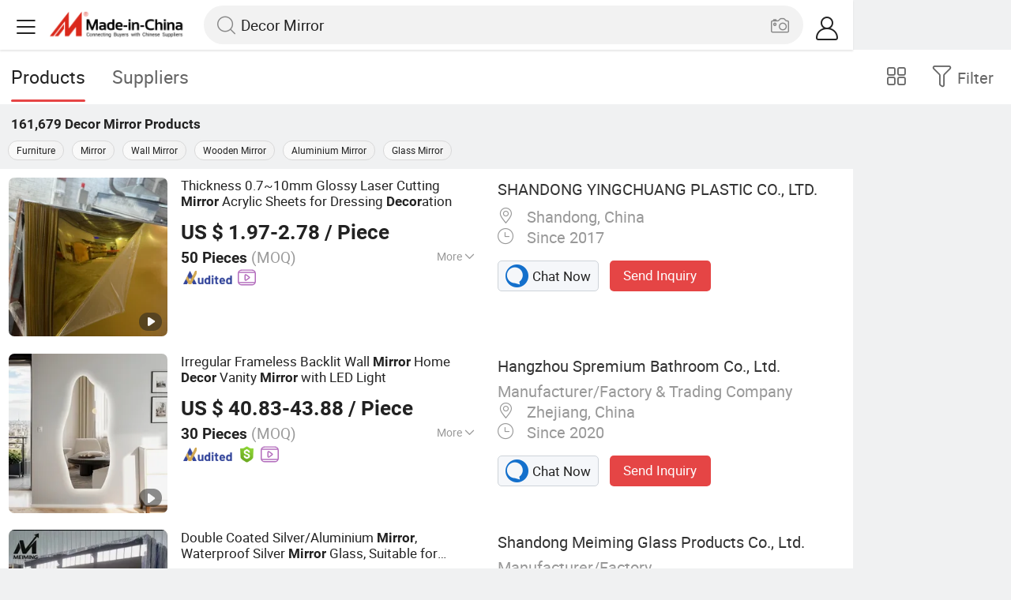

--- FILE ---
content_type: text/html;charset=UTF-8
request_url: https://m.made-in-china.com/hot-china-products/Decor_Mirror.html
body_size: 37104
content:
<!DOCTYPE html>
<html lang="en">
<head>
    <meta charset="UTF-8">
    <meta name="viewport" content="initial-scale=1.0,user-scalable=no,maximum-scale=1,width=device-width" />
    <meta name="format-detection" content="telephone=no" />
    <meta name="referrer" content="unsafe-url"/>
    <link rel="dns-prefetch" href="//www.micstatic.com">
<link rel="preconnect" href="//www.micstatic.com">
<link rel="dns-prefetch" href="//image.made-in-china.com">
<link rel="preconnect" href="//image.made-in-china.com">
    			<title>Decor Mirror-China Decor Mirror Manufacturers & Suppliers | Made in China </title>
		<meta name="keywords" content="China Decor Mirror, Decor Mirror, Decor Mirror manufacturers, Decor Mirror suppliers" />
		<meta name="description" content="China Decor Mirror - Select 2026 Decor Mirror products from verified China Decor Mirror manufacturers, suppliers on Made-in-China.com. " />
			<link rel="canonical" href="https://www.made-in-china.com/products-search/hot-china-products/Decor_Mirror.html" >
	<link rel="next" href="https://m.made-in-china.com/hot-china-products/Decor_Mirror-2.html"/>
    <style>body{margin:0 auto;}</style>
    <link class="J-async-css" rel="stylesheet" data-href="https://www.micstatic.com/landing/m/qp/css/qp_2b01a0fa.css" media="all" />
        <link type="text/css" rel="stylesheet" href="https://www.micstatic.com/landing/m/qp/css/new-header-fixed_47bdfe55.css" media="all" /> <link rel="apple-touch-icon-precomposed" href="https://www.micstatic.com/landing/img/apple-touch-icon-57x57-precomposed.png?_v=1769753121013" />
<link rel="apple-touch-icon-precomposed" sizes="72x72" href="https://www.micstatic.com/landing/img/apple-touch-icon-72x72-precomposed.png?_v=1769753121013" />
<link rel="apple-touch-icon-precomposed" sizes="114x114" href="https://www.micstatic.com/landing/img/apple-touch-icon-114x114-precomposed.png?_v=1769753121013" />
<link rel="apple-touch-icon-precomposed" sizes="144x144"href="https://www.micstatic.com/landing/img/apple-touch-icon-144x144-precomposed.png?_v=1769753121013" />
<meta name="theme-color" content="#fff">
                <link rel="alternate" hreflang="de" href="https://de.made-in-china.com/tag_search_product/Decor-Mirror_inrgyun_1.html" />
            <link rel="alternate" hreflang="hi" href="https://hi.made-in-china.com/tag_search_product/Decor-Mirror_inrgyun_1.html" />
            <link rel="alternate" hreflang="ru" href="https://ru.made-in-china.com/tag_search_product/Decor-Mirror_inrgyun_1.html" />
            <link rel="alternate" hreflang="pt" href="https://pt.made-in-china.com/tag_search_product/Decor-Mirror_inrgyun_1.html" />
            <link rel="alternate" hreflang="ko" href="https://kr.made-in-china.com/tag_search_product/Decor-Mirror_inrgyun_1.html" />
            <link rel="alternate" hreflang="en" href="https://m.made-in-china.com/hot-china-products/Decor_Mirror.html" />
            <link rel="alternate" hreflang="it" href="https://it.made-in-china.com/tag_search_product/Decor-Mirror_inrgyun_1.html" />
            <link rel="alternate" hreflang="fr" href="https://fr.made-in-china.com/tag_search_product/Decor-Mirror_inrgyun_1.html" />
            <link rel="alternate" hreflang="es" href="https://es.made-in-china.com/tag_search_product/Decor-Mirror_inrgyun_1.html" />
            <link rel="alternate" hreflang="x-default" href="https://m.made-in-china.com/hot-china-products/Decor_Mirror.html" />
            <link rel="alternate" hreflang="ar" href="https://sa.made-in-china.com/tag_search_product/Decor-Mirror_inrgyun_1.html" />
            <link rel="alternate" hreflang="vi" href="https://vi.made-in-china.com/tag_search_product/Decor-Mirror_inrgyun_1.html" />
            <link rel="alternate" hreflang="th" href="https://th.made-in-china.com/tag_search_product/Decor-Mirror_inrgyun_1.html" />
            <link rel="alternate" hreflang="ja" href="https://jp.made-in-china.com/tag_search_product/Decor-Mirror_inrgyun_1.html" />
            <link rel="alternate" hreflang="id" href="https://id.made-in-china.com/tag_search_product/Decor-Mirror_inrgyun_1.html" />
            <link rel="alternate" hreflang="nl" href="https://nl.made-in-china.com/tag_search_product/Decor-Mirror_inrgyun_1.html" />
            <link rel="alternate" hreflang="tr" href="https://tr.made-in-china.com/tag_search_product/Decor-Mirror_inrgyun_1.html" />
    <!-- Polyfill Code Begin --><script chaset="utf-8" type="text/javascript" src="https://www.micstatic.com/polyfill/polyfill-simplify_eb12d58d.js"></script><!-- Polyfill Code End --></head>
<body data-url="/en/qp/product/search?word=Decor_Mirror&fromqp=1" probe-clarity="false" >
<input type="hidden" name="typeItem" value="search">
<input type="hidden" name="pageType" value="productKeyWordSearch" />
<input type="hidden" id="spider" value="1"/>
<input type="hidden" id="J-behavior-keyword" value="Decor Mirror" />
<input type="hidden" id="qaSource" value="2">
<input type="hidden" id="iqa-portrait" value="https://image.made-in-china.com/2f1j00lohWvwrzANfi/Thickness-0-7-10mm-Glossy-Laser-Cutting-Mirror-Acrylic-Sheets-for-Dressing-Decoration.jpg"/>
<input name="ads_word" id="ads_word" type="hidden" value="Decor Mirror">
<input type="hidden" id="qaABTest" value="b">
<input type="hidden" id="_form_uniq_id" value="">
<input type="hidden" name="user_behavior_trace_id" id="user_behavior_trace_id" value="1jgcd7l2g8fdq"/>
        <input type="hidden" id="sensor_pg_v" value="st:qp,m:Decor Mirror,p:1,tp:103,stp:10301,plate:list"/>
    <div class="J-shell" style="width: 100%;max-width: 1080px;margin: 0 auto;">
        <div style="border-bottom: 1px solid #dae0e5;">
            <img style="width: 100%;vertical-align: top;" src="[data-uri]" alt="">
        </div>
        <div>
            <img style="width: 100%;vertical-align: top;" src="[data-uri]" alt="">
        </div>
        <div>
            <img style="width: 100%;vertical-align: top;" src="[data-uri]" alt="">
        </div>
        <div>
            <img style="width: 100%;vertical-align: top;" src="[data-uri]" alt="">
        </div>
        <div>
            <img style="width: 100%;vertical-align: top;" src="[data-uri]" alt="">
        </div>
        <div>
            <img style="width: 100%;vertical-align: top;" src="[data-uri]" alt="">
        </div>
    </div>
<div class="wrap J-main-wrap" id="J-main" style="display: none;">
    <div id="m-header" ></div>
<script>
    function mHeaderSearchInit() {
        const funcName = 'mHeaderSearch';
        const app = new window[funcName]({target: document.getElementById('m-header'), props: {props: {"hi":"Hi","curLanCode":0,"about":[{"text":"About","link":"//m.made-in-china.com/about.html"},{"text":"User Agreement","link":"//m.made-in-china.com/terms"},{"text":"Privacy Policy","link":"//m.made-in-china.com/privacy"},{"text":"Contact","link":"mailto:buyerservice@made-in-china.com?subject=My question from mobile site"}],"certificate":{"copyright":"Copyright © 2026 Focus Technology Co., Ltd. All Rights Reserved","licence":null,"licenseCross":null,"icpRecord":null,"certificate":null,"businessLicense":null,"reserveNumber":null},"recommendedRankings":"Recommended Rankings","sites":[{"show":true,"text":"Star Buyer","link":"//m.made-in-china.com/tradeservice/star-buyer.html?uim_source=mobile&uim_medium=home_footer&uim_campaign=star_buyer"},{"show":true,"text":"PC Site","link":"https://www.made-in-china.com/productdirectory.do?subaction=hunt&style=b&mode=and&code=0&comProvince=nolimit&order=0&isOpenCorrection=1&org=top&keyword=&file=&searchType=0&word=Decor Mirror"},{"show":true,"text":"Insights","link":"https://insights.made-in-china.com/"}],"foreign":true,"products":[{"text":"Hot Products","link":"//m.made-in-china.com/quick-products/"},{"text":"Hot Products Price","link":"//m.made-in-china.com/quick-products-price/"},{"text":"Wholesale Hot Products","link":"//m.made-in-china.com/wholesale-quick-products/"}],"searchText":"Decor Mirror","pageType":"4","imgLoadingText":"Searching","joinFree":"Join Free","noneWord":"Please input keyword(s).","searchType":"0","searchBtn":"Search","signOut":null,"historyData":{"text":"Recent Searches","items":null},"logoUrl":null,"mlanKey":null,"showPicture":true,"slide":{"categories":{"show":true,"text":"Categories","icon":"icon-category","items":[{"text":"Manufacturing & Processing Machinery","link":"//m.made-in-china.com/catlist/Manufacturing-Processing-Machinery-1900000000.html","more":false},{"text":"Light Industry & Daily Use","link":"//m.made-in-china.com/catlist/Light-Industry-Daily-Use-1800000000.html","more":false},{"text":"Consumer Electronics","link":"//m.made-in-china.com/catlist/Consumer-Electronics-1400000000.html","more":false},{"text":"Construction & Decoration","link":"//m.made-in-china.com/catlist/Construction-Decoration-1500000000.html","more":false},{"text":"Industrial Equipment & Components","link":"//m.made-in-china.com/catlist/Industrial-Equipment-Components-3400000000.html","more":false},{"text":"Electrical & Electronics","link":"//m.made-in-china.com/catlist/Electrical-Electronics-1600000000.html","more":false},{"text":"Lights & Lighting","link":"//m.made-in-china.com/catlist/Lights-Lighting-3000000000.html","more":false},{"text":"View More","link":"//m.made-in-china.com/catlist","more":true}]},"rfq":{"show":true,"text":"Post Sourcing Request","icon":"icon-purchase","link":"//m.made-in-china.com/sourcing/tradeservice/quotation-request.html"},"getApp":{"show":true,"text":"Get App","icon":"icon-phone","link":"https://made-in-china.onelink.me/BKpe?af_xp=custom&pid=touch&is_retargeting=true&af_click_lookback=7d&af_cost_value=0&af_cost_currency=USD&af_dp=micbuyer%3A%2F%2Flauncher&c=homepage%20header-2025&pv_id="},"languages":{"show":true,"icon":"icon-earth","items":[{"text":"English","link":"//m.made-in-china.com","lanCode":0},{"text":"Español","link":"//es.made-in-china.com","lanCode":5},{"text":"Português","link":"//pt.made-in-china.com","lanCode":4},{"text":"Français","link":"//fr.made-in-china.com","lanCode":2},{"text":"Русский язык","link":"//ru.made-in-china.com","lanCode":3},{"text":"Italiano","link":"//it.made-in-china.com","lanCode":8},{"text":"Deutsch","link":"//de.made-in-china.com","lanCode":6},{"text":"Nederlands","link":"//nl.made-in-china.com","lanCode":7},{"text":"العربية","link":"//sa.made-in-china.com","lanCode":9},{"text":"한국의","link":"//kr.made-in-china.com","lanCode":11},{"text":"日本語","link":"//jp.made-in-china.com","lanCode":10},{"text":"हिन्दी","link":"//hi.made-in-china.com","lanCode":12},{"text":"ภาษาไทย","link":"//th.made-in-china.com","lanCode":13},{"text":"Türkçe","link":"//tr.made-in-china.com","lanCode":14},{"text":"Tiếng Việt","link":"//vi.made-in-china.com","lanCode":15},{"text":"Bahasa Indonesia","link":"//id.made-in-china.com","lanCode":16}]},"contact":{"show":true,"text":"Contact Us","icon":"icon-service-waiter","link":"//m.made-in-china.com/contact/liveChat"},"policy":[{"text":"User Agreement","link":"//m.made-in-china.com/terms"},{"text":"Privacy Policy","link":"//m.made-in-china.com/privacy"}],"hi":"Hi"},"signIn":"Sign In","searchItem":[{"text":"Products","link":"//m.made-in-china.com/search/product","type":"0","searchPlaceHolder":"Search Products"},{"text":"Suppliers","link":"//m.made-in-china.com/search/supplier","type":"1","searchPlaceHolder":"Search Suppliers"}],"formData":null,"userType":"1","account":{"show":true,"icon":"icon-personal","showOnlineOrders":true,"userInfo":{"userName":null,"userType":"1","login":false},"items":[{"key":"inquiries","text":"Inquiries","icon":"icon-mail","link":"//m.made-in-china.com/inquiry","tip":"dot","dataLabel":"unReadMessageNumber"},{"key":"chats","text":"Chats","icon":"icon-tm","link":"//m.made-in-china.com/webtm/contacts#webim-touch/contacts","tip":"text","dataLabel":"unReadTmNumber"},{"key":"quotations","text":"Quotations","icon":"icon-buyer-sourcing","link":"//m.made-in-china.com/rfq/manage/received","tip":"dot","dataLabel":"unReadQuotationNumber"},{"key":"onlineOrders","text":"My Orders","icon":"icon-online-orders","link":"//m.made-in-china.com/trade/buyer/order/page.html","tip":null,"dataLabel":null},{"key":"ratingReviews","text":"Rating & Reviews","icon":"icon-rating-reviews","link":"//m.made-in-china.com/user/review/list","tip":"dot","dataLabel":"unReadReviewNumber"},{"key":"favorites","text":"Favorites","icon":"icon-star","link":"//m.made-in-china.com/favorite/product","tip":null,"dataLabel":null},{"key":"follow","text":"Follow","icon":"icon-heart","link":"//m.made-in-china.com/buyer/follow/supplier","tip":null,"dataLabel":null},{"key":"associates","text":"Associates","icon":"icon-associates","link":"//m.made-in-china.com/buyer/associates/list?timeSelectType=5&pageSize=20","tip":null,"dataLabel":null}],"external":[{"icon":"icon-purchase","text":"Post Sourcing Request","link":"//m.made-in-china.com/rfq/post"}],"login":false}}}});
		const hoc=o=>(o.__proto__.$get=function(o){return this.$$.ctx[this.$$.props[o]]},o.__proto__.$getKeys=function(){return Object.keys(this.$$.props)},o.__proto__.$getProps=function(){return this.$get("props")},o.__proto__.$setProps=function(o){var t=this.$getKeys(),s={},p=this;t.forEach(function(o){s[o]=p.$get(o)}),s.props=Object.assign({},s.props,o),this.$set(s)},o.__proto__.$help=function(){console.log("\n            $set(props): void             | 设置props的值\n            $get(key: string): any        | 获取props指定key的值\n            $getKeys(): string[]          | 获取props所有key\n            $getProps(): any              | 获取props里key为props的值（适用nail）\n            $setProps(params: any): void  | 设置props里key为props的值（适用nail）\n            $on(ev, callback): func       | 添加事件监听，返回移除事件监听的函数\n            $destroy(): void              | 销毁组件并触发onDestroy事件\n        ")},o);
        window[`${funcName}Api`] = hoc(app);
    };
</script><script type="text/javascript" crossorigin="anonymous" onload="mHeaderSearchInit()" src="https://www.micstatic.com/nail/m/header-search_b443aa46.js"></script>    <div class="mask-wrap J-mask-wrap" style=""></div>
    <div class="page grid J-page-wrap">
                    <div class="func-bar cf">
                <div class="func-bar-wrap">
                    <div class="search-tabs fl">
                        <span class="search-tab selected"><h2>Products</h2></span>
                        <a href="//www.made-in-china.com/manufacturers/decor-mirror.html" class="search-tab"><h2>Suppliers</h2></a>
                    </div>
                    <span class="func-box">
	                <span class="J-refine" id="J-sp-open" ads-data="st:68"><i class="icon icon-filter"></i><b>Filter</b></span>
	                <span class="showcase J-showcase">
	                    <i class="icon icon-gallery"></i>
	                    <b>Gallery</b>
	                </span>
	            </span>
                </div>
            </div>
            <div class="total-num J-total-num"><b>161,679</b> <h1 class="keyword-seo">Decor Mirror</h1> Products</div>
                            <div class="promotion-words" faw-module="Related_sch_top" ads-data>
                                            <a href="//m.made-in-china.com/hot-china-products/Furniture.html">Furniture</a>
                                            <a href="//m.made-in-china.com/hot-china-products/Mirror.html">Mirror</a>
                                            <a href="//m.made-in-china.com/hot-china-products/Wall_Mirror.html">Wall Mirror</a>
                                            <a href="//m.made-in-china.com/hot-china-products/Wooden_Mirror.html">Wooden Mirror</a>
                                            <a href="//m.made-in-china.com/hot-china-products/Aluminium_Mirror.html">Aluminium Mirror</a>
                                            <a href="//m.made-in-china.com/hot-china-products/Glass_Mirror.html">Glass Mirror</a>
                                    </div>
                                    <div class="row-air J-no-result" style="display:none">
            <div class="no-result">
                <p>	Sorry! No matches were found. </p>
            </div>
        </div>
        <input type="hidden" name="buryingPointSource" value="2">
        <div class="products-wrap cf J-items-wrap ">
            <input type="hidden" class="J-showGetBuyerApp" value=""/>
<div
        faw-module="Search_prod_list" class="list-item cf J-item-wrap J-wave wave-classic J-pagetag-1 "
>
    <div class="products-box J-product cf" data-url="https://m.made-in-china.com/product/Thickness-0-7-10mm-Glossy-Laser-Cutting-Mirror-Acrylic-Sheets-for-Dressing-Decoration-1932056931.html">
        <a rel="nofollow" class="products-img" faw-exposure href="https://m.made-in-china.com/product/Thickness-0-7-10mm-Glossy-Laser-Cutting-Mirror-Acrylic-Sheets-for-Dressing-Decoration-1932056931.html" ads-data="t:80,abt:,aid:,srv_id:,ads_tp:,flx_deliv_tp:comb,si:1,pcid:soKQnVGDVmYp,pdid:dwpThLJWHPAb,a:1,mds:36,pa:2,st:8"> <img
                data-original="https://image.made-in-china.com/201f0j00lohWvwrzANfi/Thickness-0-7-10mm-Glossy-Laser-Cutting-Mirror-Acrylic-Sheets-for-Dressing-Decoration.webp"
                src="https://www.micstatic.com/landing/m/qp/img/lazy-loading.png?_v=1769753121013"
                alt="Thickness 0.7~10mm Glossy Laser Cutting Mirror Acrylic Sheets for Dressing Decoration" />
                            <div class="prod-mark-wrap">
                                            <div class="prod-video-mark-new"></div>
                                                                            </div>
                    </a>
        <div class="products-info">
            <h3 class="pro-name">
                <a href="https://m.made-in-china.com/product/Thickness-0-7-10mm-Glossy-Laser-Cutting-Mirror-Acrylic-Sheets-for-Dressing-Decoration-1932056931.html" ads-data="t:80,abt:,aid:,srv_id:,ads_tp:,flx_deliv_tp:comb,si:1,pcid:soKQnVGDVmYp,pdid:dwpThLJWHPAb,a:1,mds:36,pa:2,st:2">
                    <i class="J-activity-flag-tag" data-pdid='dwpThLJWHPAb'></i>
                    Thickness 0.7~10mm Glossy Laser Cutting <strong>Mirror</strong> Acrylic Sheets for Dressing <strong>Decor</strong>ation
                </a>
            </h3>
            <div class="J-deal-activity-tag" data-pdid='dwpThLJWHPAb'></div>
                            <div class="pro-price">
                    <span class="pro-price-fob">US $ 1.97-2.78</span> /
                    Piece
                    <span class="tip-fob notranslate">FOB</span>
                </div>
                                        <div class="pro-moq">
                    50 Pieces <span>(MOQ)</span>
                </div>
                            <div class="pro-kword">
                    <div class="pro-kword-downshow J-down-show"><span class="pro-kword-more">More</span><span class="icon-down-show icon"></span></div>
                                            <div class="main-content J-main-content">Main Products: <span class="main-product">PVC Free Foam Sheet, PVC Celuka Sheet, PVC Co-Extruded Foam Sheet, PVC Rigid Sheet, Acrylic Tube/Rod, PVC Sheet, Acrylic Sheet, PVC Foam Board, PVC Free Foam Board, PVC Celuka Board </span></div>
                                    </div>
                            <a fun-inquiry-product class="func-item contact-supplier J-contact-supplier J-wave waves-blue-light" rel="nofollow" href="https://m.made-in-china.com/inquiry/send/product/1932056931?from=search&target=prod&word=Decor+Mirror&plant=en&lan=en" ads-data="t:80,abt:,aid:,srv_id:,ads_tp:,flx_deliv_tp:comb,si:1,pcid:soKQnVGDVmYp,pdid:dwpThLJWHPAb,a:1,mds:36,pa:2,st:24">
                    Contact Supplier
                </a>
                        <div class="medal">
                                                            <img class="ico" src='https://www.micstatic.com/common/img/icon-new/as_32.png?_v=1769753121013' alt="Audited Supplier" /></span>
                                                                <a href="//www.made-in-china.com/video-channel/sdyingchuang_dwpThLJWHPAb_Thickness-0-7-10mm-Glossy-Laser-Cutting-Mirror-Acrylic-Sheets-for-Dressing-Decoration.html" target="_blank" ads-data="st:15">
                            <img class="ico ico-video" src='https://www.micstatic.com/common/img/logo/video_d4fb84a2.svg'/>
                        </a>
                                                </div>
        </div>
        <span class="other-info J-other-info"><i
                class="icon icon-more"></i></span>
    </div>
    <div class="company-box J-company">
        <div class="info-wrap">
            <div class="company-name">
                <a href="https://m.made-in-china.com/company-sdyingchuang/" ads-data="t:80,abt:,aid:,srv_id:,ads_tp:,flx_deliv_tp:comb,si:1,pcid:soKQnVGDVmYp,pdid:dwpThLJWHPAb,a:1,mds:36,pa:2,st:3">SHANDONG YINGCHUANG PLASTIC CO., LTD.</a>
            </div>
            <p class="business-type"></p>
            <div class="company-info">
                                    <span class="company-location"><i
                            class="icon icon-coordinate"></i>
                        Shandong, China </span>
                                                    <span class="company-age"> <i class="icon icon-clock"></i>
                        Since 2017
                    </span>
                            </div>
        </div>
        <div class="contact-type cf">
            <a class="btn btn-chat J-wave"
               rel="nofollow"
               href="/webtm/chat?companyId=607102852&productId=1932056931&from=p_list" ads-data="t:80,abt:,aid:,srv_id:,ads_tp:,flx_deliv_tp:comb,si:1,pcid:soKQnVGDVmYp,pdid:dwpThLJWHPAb,a:1,mds:36,pa:2,st:13"><i
                    class="icon icon-tm"></i>Chat Now</a> <a rel="nofollow" class="btn btn-send J-wave" href="https://m.made-in-china.com/inquiry/send/product/1932056931?from=search&target=prod&word=Decor+Mirror&plant=en&lan=en" ads-data="t:80,abt:,aid:,srv_id:,ads_tp:,flx_deliv_tp:comb,si:1,pcid:soKQnVGDVmYp,pdid:dwpThLJWHPAb,a:1,mds:36,pa:2,st:24">Send Inquiry</a>
        </div>
    </div>
</div>
<div
        faw-module="Search_prod_list" class="list-item cf J-item-wrap J-wave wave-classic "
>
    <div class="products-box J-product cf" data-url="https://m.made-in-china.com/product/Irregular-Frameless-Backlit-Wall-Mirror-Home-Decor-Vanity-Mirror-with-LED-Light-1922342446.html">
        <a rel="nofollow" class="products-img" faw-exposure href="https://m.made-in-china.com/product/Irregular-Frameless-Backlit-Wall-Mirror-Home-Decor-Vanity-Mirror-with-LED-Light-1922342446.html" ads-data="t:80,abt:,aid:,srv_id:,ads_tp:,flx_deliv_tp:comb,si:1,pcid:ibexrnNERflt,pdid:HwrGiDgdbRMU,a:2,mds:36,pa:2,st:8"> <img
                data-original="https://image.made-in-china.com/201f0j00DbtiSkfJnUvs/Irregular-Frameless-Backlit-Wall-Mirror-Home-Decor-Vanity-Mirror-with-LED-Light.webp"
                src="https://www.micstatic.com/landing/m/qp/img/lazy-loading.png?_v=1769753121013"
                alt="Irregular Frameless Backlit Wall Mirror Home Decor Vanity Mirror with LED Light" />
                            <div class="prod-mark-wrap">
                                            <div class="prod-video-mark-new"></div>
                                                                            </div>
                    </a>
        <div class="products-info">
            <h3 class="pro-name">
                <a href="https://m.made-in-china.com/product/Irregular-Frameless-Backlit-Wall-Mirror-Home-Decor-Vanity-Mirror-with-LED-Light-1922342446.html" ads-data="t:80,abt:,aid:,srv_id:,ads_tp:,flx_deliv_tp:comb,si:1,pcid:ibexrnNERflt,pdid:HwrGiDgdbRMU,a:2,mds:36,pa:2,st:2">
                    <i class="J-activity-flag-tag" data-pdid='HwrGiDgdbRMU'></i>
                    Irregular Frameless Backlit Wall <strong>Mirror</strong> Home <strong>Decor</strong> Vanity <strong>Mirror</strong> with LED Light
                </a>
            </h3>
            <div class="J-deal-activity-tag" data-pdid='HwrGiDgdbRMU'></div>
                            <div class="pro-price">
                    <span class="pro-price-fob">US $ 40.83-43.88</span> /
                    Piece
                    <span class="tip-fob notranslate">FOB</span>
                </div>
                                        <div class="pro-moq">
                    30 Pieces <span>(MOQ)</span>
                </div>
                            <div class="pro-kword">
                    <div class="pro-kword-downshow J-down-show"><span class="pro-kword-more">More</span><span class="icon-down-show icon"></span></div>
                                            <div class="main-content J-main-content"><span class="main-product">Customized :</span> Customized</div>
                                    </div>
                            <a fun-inquiry-product class="func-item contact-supplier J-contact-supplier J-wave waves-blue-light" rel="nofollow" href="https://m.made-in-china.com/inquiry/send/product/1922342446?from=search&target=prod&word=Decor+Mirror&plant=en&lan=en" ads-data="t:80,abt:,aid:,srv_id:,ads_tp:,flx_deliv_tp:comb,si:1,pcid:ibexrnNERflt,pdid:HwrGiDgdbRMU,a:2,mds:36,pa:2,st:24">
                    Contact Supplier
                </a>
                        <div class="medal">
                                                            <img class="ico" src='https://www.micstatic.com/common/img/icon-new/as_32.png?_v=1769753121013' alt="Audited Supplier" /></span>
                                            <i class="ico ico-deal ver-top"></i>
                                                                <a href="//www.made-in-china.com/video-channel/spremium_HwrGiDgdbRMU_Irregular-Frameless-Backlit-Wall-Mirror-Home-Decor-Vanity-Mirror-with-LED-Light.html" target="_blank" ads-data="st:15">
                            <img class="ico ico-video" src='https://www.micstatic.com/common/img/logo/video_d4fb84a2.svg'/>
                        </a>
                                                </div>
        </div>
        <span class="other-info J-other-info"><i
                class="icon icon-more"></i></span>
    </div>
    <div class="company-box J-company">
        <div class="info-wrap">
            <div class="company-name">
                <a href="https://m.made-in-china.com/company-spremium/" ads-data="t:80,abt:,aid:,srv_id:,ads_tp:,flx_deliv_tp:comb,si:1,pcid:ibexrnNERflt,pdid:HwrGiDgdbRMU,a:2,mds:36,pa:2,st:3">Hangzhou Spremium Bathroom Co., Ltd.</a>
            </div>
            <p class="business-type">Manufacturer/Factory & Trading Company</p>
            <div class="company-info">
                                    <span class="company-location"><i
                            class="icon icon-coordinate"></i>
                        Zhejiang, China </span>
                                                    <span class="company-age"> <i class="icon icon-clock"></i>
                        Since 2020
                    </span>
                            </div>
        </div>
        <div class="contact-type cf">
            <a class="btn btn-chat J-wave"
               rel="nofollow"
               href="/webtm/chat?companyId=616821404&productId=1922342446&from=p_list" ads-data="t:80,abt:,aid:,srv_id:,ads_tp:,flx_deliv_tp:comb,si:1,pcid:ibexrnNERflt,pdid:HwrGiDgdbRMU,a:2,mds:36,pa:2,st:13"><i
                    class="icon icon-tm"></i>Chat Now</a> <a rel="nofollow" class="btn btn-send J-wave" href="https://m.made-in-china.com/inquiry/send/product/1922342446?from=search&target=prod&word=Decor+Mirror&plant=en&lan=en" ads-data="t:80,abt:,aid:,srv_id:,ads_tp:,flx_deliv_tp:comb,si:1,pcid:ibexrnNERflt,pdid:HwrGiDgdbRMU,a:2,mds:36,pa:2,st:24">Send Inquiry</a>
        </div>
    </div>
</div>
<div
        faw-module="Search_prod_list" class="list-item cf J-item-wrap J-wave wave-classic "
>
    <div class="products-box J-product cf" data-url="https://m.made-in-china.com/product/Double-Coated-Silver-Aluminium-Mirror-Waterproof-Silver-Mirror-Glass-Suitable-for-Dressing-Decoration-Bathroom-2096639662.html">
        <a rel="nofollow" class="products-img" faw-exposure href="https://m.made-in-china.com/product/Double-Coated-Silver-Aluminium-Mirror-Waterproof-Silver-Mirror-Glass-Suitable-for-Dressing-Decoration-Bathroom-2096639662.html" ads-data="t:80,abt:,aid:,srv_id:,ads_tp:,flx_deliv_tp:comb,si:1,pcid:iwPGhHkbbLIp,pdid:bmqRgoeHfZrd,a:3,mds:36,pa:2,st:8"> <img
                data-original="https://image.made-in-china.com/201f0j00tenkKEFCydzS/Double-Coated-Silver-Aluminium-Mirror-Waterproof-Silver-Mirror-Glass-Suitable-for-Dressing-Decoration-Bathroom-.webp"
                src="https://www.micstatic.com/landing/m/qp/img/lazy-loading.png?_v=1769753121013"
                alt="Double Coated Silver/Aluminium Mirror, Waterproof Silver Mirror Glass, Suitable for Dressing/Decoration/Bathroom." />
                            <div class="prod-mark-wrap">
                                            <div class="prod-video-mark-new"></div>
                                                                            </div>
                    </a>
        <div class="products-info">
            <h3 class="pro-name">
                <a href="https://m.made-in-china.com/product/Double-Coated-Silver-Aluminium-Mirror-Waterproof-Silver-Mirror-Glass-Suitable-for-Dressing-Decoration-Bathroom-2096639662.html" ads-data="t:80,abt:,aid:,srv_id:,ads_tp:,flx_deliv_tp:comb,si:1,pcid:iwPGhHkbbLIp,pdid:bmqRgoeHfZrd,a:3,mds:36,pa:2,st:2">
                    <i class="J-activity-flag-tag" data-pdid='bmqRgoeHfZrd'></i>
                    Double Coated Silver/Aluminium <strong>Mirror</strong>, Waterproof Silver <strong>Mirror</strong> Glass, Suitable for Dressing/<strong>Decor</strong>ation/Bathroom.
                </a>
            </h3>
            <div class="J-deal-activity-tag" data-pdid='bmqRgoeHfZrd'></div>
                            <div class="pro-price">
                    <span class="pro-price-fob">US $ 1-6</span> /
                    square meter
                    <span class="tip-fob notranslate">FOB</span>
                </div>
                                        <div class="pro-moq">
                    500 square meter <span>(MOQ)</span>
                </div>
                            <div class="pro-kword">
                    <div class="pro-kword-downshow J-down-show"><span class="pro-kword-more">More</span><span class="icon-down-show icon"></span></div>
                                            <div class="main-content J-main-content">Main Products: <span class="main-product">Smart Mirror </span></div>
                                    </div>
                            <a fun-inquiry-product class="func-item contact-supplier J-contact-supplier J-wave waves-blue-light" rel="nofollow" href="https://m.made-in-china.com/inquiry/send/product/2096639662?from=search&target=prod&word=Decor+Mirror&plant=en&lan=en" ads-data="t:80,abt:,aid:,srv_id:,ads_tp:,flx_deliv_tp:comb,si:1,pcid:iwPGhHkbbLIp,pdid:bmqRgoeHfZrd,a:3,mds:36,pa:2,st:24">
                    Contact Supplier
                </a>
                        <div class="medal">
                                                            <img class="ico" src='https://www.micstatic.com/common/img/icon-new/as_32.png?_v=1769753121013' alt="Audited Supplier" /></span>
                                                                <a href="//www.made-in-china.com/video-channel/meimingglass_bmqRgoeHfZrd_Double-Coated-Silver-Aluminium-Mirror-Waterproof-Silver-Mirror-Glass-Suitable-for-Dressing-Decoration-Bathroom-.html" target="_blank" ads-data="st:15">
                            <img class="ico ico-video" src='https://www.micstatic.com/common/img/logo/video_d4fb84a2.svg'/>
                        </a>
                                                </div>
        </div>
        <span class="other-info J-other-info"><i
                class="icon icon-more"></i></span>
    </div>
    <div class="company-box J-company">
        <div class="info-wrap">
            <div class="company-name">
                <a href="https://m.made-in-china.com/company-meimingglass/" ads-data="t:80,abt:,aid:,srv_id:,ads_tp:,flx_deliv_tp:comb,si:1,pcid:iwPGhHkbbLIp,pdid:bmqRgoeHfZrd,a:3,mds:36,pa:2,st:3">Shandong Meiming Glass Products Co., Ltd.</a>
            </div>
            <p class="business-type">Manufacturer/Factory</p>
            <div class="company-info">
                                    <span class="company-location"><i
                            class="icon icon-coordinate"></i>
                        Shandong, China </span>
                                                    <span class="company-age"> <i class="icon icon-clock"></i>
                        Since 2025
                    </span>
                            </div>
        </div>
        <div class="contact-type cf">
            <a class="btn btn-chat J-wave"
               rel="nofollow"
               href="/webtm/chat?companyId=1933552444&productId=2096639662&from=p_list" ads-data="t:80,abt:,aid:,srv_id:,ads_tp:,flx_deliv_tp:comb,si:1,pcid:iwPGhHkbbLIp,pdid:bmqRgoeHfZrd,a:3,mds:36,pa:2,st:13"><i
                    class="icon icon-tm"></i>Chat Now</a> <a rel="nofollow" class="btn btn-send J-wave" href="https://m.made-in-china.com/inquiry/send/product/2096639662?from=search&target=prod&word=Decor+Mirror&plant=en&lan=en" ads-data="t:80,abt:,aid:,srv_id:,ads_tp:,flx_deliv_tp:comb,si:1,pcid:iwPGhHkbbLIp,pdid:bmqRgoeHfZrd,a:3,mds:36,pa:2,st:24">Send Inquiry</a>
        </div>
    </div>
</div>
<div
        faw-module="Search_prod_list" class="list-item cf J-item-wrap J-wave wave-classic "
>
    <div class="products-box J-product cf" data-url="https://m.made-in-china.com/product/Home-Decoration-Hotel-Room-Washroom-Furniture-Wall-Foldable-LED-Makeup-Mirror-2193310495.html">
        <a rel="nofollow" class="products-img" faw-exposure href="https://m.made-in-china.com/product/Home-Decoration-Hotel-Room-Washroom-Furniture-Wall-Foldable-LED-Makeup-Mirror-2193310495.html" ads-data="t:80,abt:,aid:,srv_id:,ads_tp:,flx_deliv_tp:comb,si:1,pcid:VdltaoQDHLIK,pdid:ltPpAwudbZWx,a:4,mds:36,pa:2,st:8"> <img
                data-original="https://image.made-in-china.com/201f0j00sPreASGCGvqw/Home-Decoration-Hotel-Room-Washroom-Furniture-Wall-Foldable-LED-Makeup-Mirror.webp"
                src="https://www.micstatic.com/landing/m/qp/img/lazy-loading.png?_v=1769753121013"
                alt="Home Decoration Hotel Room Washroom Furniture Wall Foldable LED Makeup Mirror" />
                            <div class="prod-mark-wrap">
                                            <div class="prod-video-mark-new"></div>
                                                                            </div>
                    </a>
        <div class="products-info">
            <h3 class="pro-name">
                <a href="https://m.made-in-china.com/product/Home-Decoration-Hotel-Room-Washroom-Furniture-Wall-Foldable-LED-Makeup-Mirror-2193310495.html" ads-data="t:80,abt:,aid:,srv_id:,ads_tp:,flx_deliv_tp:comb,si:1,pcid:VdltaoQDHLIK,pdid:ltPpAwudbZWx,a:4,mds:36,pa:2,st:2">
                    <i class="J-activity-flag-tag" data-pdid='ltPpAwudbZWx'></i>
                    Home <strong>Decor</strong>ation Hotel Room Washroom Furniture Wall Foldable LED Makeup <strong>Mirror</strong>
                </a>
            </h3>
            <div class="J-deal-activity-tag" data-pdid='ltPpAwudbZWx'></div>
                            <div class="pro-price">
                    <span class="pro-price-fob">US $ 20-25</span> /
                    Piece
                    <span class="tip-fob notranslate">FOB</span>
                </div>
                                        <div class="pro-moq">
                    100 Pieces <span>(MOQ)</span>
                </div>
                            <div class="pro-kword">
                    <div class="pro-kword-downshow J-down-show"><span class="pro-kword-more">More</span><span class="icon-down-show icon"></span></div>
                                            <div class="main-content J-main-content"><span class="main-product">Customized :</span> Customized</div>
                                    </div>
                            <a fun-inquiry-product class="func-item contact-supplier J-contact-supplier J-wave waves-blue-light" rel="nofollow" href="https://m.made-in-china.com/inquiry/send/product/2193310495?from=search&target=prod&word=Decor+Mirror&plant=en&lan=en" ads-data="t:80,abt:,aid:,srv_id:,ads_tp:,flx_deliv_tp:comb,si:1,pcid:VdltaoQDHLIK,pdid:ltPpAwudbZWx,a:4,mds:36,pa:2,st:24">
                    Contact Supplier
                </a>
                        <div class="medal">
                                                            <img class="ico" src='https://www.micstatic.com/common/img/icon-new/as_32.png?_v=1769753121013' alt="Audited Supplier" /></span>
                                            <i class="ico ico-deal ver-top"></i>
                                                                <a href="//www.made-in-china.com/video-channel/chaolang-lighting_ltPpAwudbZWx_Home-Decoration-Hotel-Room-Washroom-Furniture-Wall-Foldable-LED-Makeup-Mirror.html" target="_blank" ads-data="st:15">
                            <img class="ico ico-video" src='https://www.micstatic.com/common/img/logo/video_d4fb84a2.svg'/>
                        </a>
                                                </div>
        </div>
        <span class="other-info J-other-info"><i
                class="icon icon-more"></i></span>
    </div>
    <div class="company-box J-company">
        <div class="info-wrap">
            <div class="company-name">
                <a href="https://m.made-in-china.com/company-chaolang-lighting/" ads-data="t:80,abt:,aid:,srv_id:,ads_tp:,flx_deliv_tp:comb,si:1,pcid:VdltaoQDHLIK,pdid:ltPpAwudbZWx,a:4,mds:36,pa:2,st:3">Zhongshan Chaolang Lighting Co., Ltd.</a>
            </div>
            <p class="business-type">Manufacturer/Factory & Trading Company</p>
            <div class="company-info">
                                    <span class="company-location"><i
                            class="icon icon-coordinate"></i>
                        Guangdong, China </span>
                                                    <span class="company-age"> <i class="icon icon-clock"></i>
                        Since 2025
                    </span>
                            </div>
        </div>
        <div class="contact-type cf">
            <a class="btn btn-chat J-wave"
               rel="nofollow"
               href="/webtm/chat?companyId=1934017564&productId=2193310495&from=p_list" ads-data="t:80,abt:,aid:,srv_id:,ads_tp:,flx_deliv_tp:comb,si:1,pcid:VdltaoQDHLIK,pdid:ltPpAwudbZWx,a:4,mds:36,pa:2,st:13"><i
                    class="icon icon-tm"></i>Chat Now</a> <a rel="nofollow" class="btn btn-send J-wave" href="https://m.made-in-china.com/inquiry/send/product/2193310495?from=search&target=prod&word=Decor+Mirror&plant=en&lan=en" ads-data="t:80,abt:,aid:,srv_id:,ads_tp:,flx_deliv_tp:comb,si:1,pcid:VdltaoQDHLIK,pdid:ltPpAwudbZWx,a:4,mds:36,pa:2,st:24">Send Inquiry</a>
        </div>
    </div>
</div>
<div
        faw-module="Search_prod_list" class="list-item cf J-item-wrap J-wave wave-classic "
>
    <div class="products-box J-product cf" data-url="https://m.made-in-china.com/product/Illuminated-Oval-Frame-Less-Bathroom-LED-Mirror-Mounted-for-Wall-with-Smart-Front-and-Backlit-Light-LCD-Screen-Stylish-Technology-Decoration-2086357792.html">
        <a rel="nofollow" class="products-img" faw-exposure href="https://m.made-in-china.com/product/Illuminated-Oval-Frame-Less-Bathroom-LED-Mirror-Mounted-for-Wall-with-Smart-Front-and-Backlit-Light-LCD-Screen-Stylish-Technology-Decoration-2086357792.html" ads-data="t:80,abt:,aid:,srv_id:,ads_tp:,flx_deliv_tp:comb,si:1,pcid:oFtTYVscCuHD,pdid:BJqUkwPVryRS,a:5,mds:36,pa:2,st:8"> <img
                data-original="https://image.made-in-china.com/201f0j00rnHkGBeWYUzL/Illuminated-Oval-Frame-Less-Bathroom-LED-Mirror-Mounted-for-Wall-with-Smart-Front-and-Backlit-Light-LCD-Screen-Stylish-Technology-Decoration.webp"
                src="https://www.micstatic.com/landing/m/qp/img/lazy-loading.png?_v=1769753121013"
                alt="Illuminated Oval Frame-Less Bathroom LED Mirror Mounted for Wall with Smart Front and Backlit Light LCD Screen Stylish Technology Decoration" />
                            <div class="prod-mark-wrap">
                                            <div class="prod-video-mark-new"></div>
                                                                            </div>
                    </a>
        <div class="products-info">
            <h3 class="pro-name">
                <a href="https://m.made-in-china.com/product/Illuminated-Oval-Frame-Less-Bathroom-LED-Mirror-Mounted-for-Wall-with-Smart-Front-and-Backlit-Light-LCD-Screen-Stylish-Technology-Decoration-2086357792.html" ads-data="t:80,abt:,aid:,srv_id:,ads_tp:,flx_deliv_tp:comb,si:1,pcid:oFtTYVscCuHD,pdid:BJqUkwPVryRS,a:5,mds:36,pa:2,st:2">
                    <i class="J-activity-flag-tag" data-pdid='BJqUkwPVryRS'></i>
                    Illuminated Oval Frame-Less Bathroom LED <strong>Mirror</strong> Mounted for Wall with Smart Front and Backlit Light LCD Screen Stylish Technology <strong>Decor</strong>ation
                </a>
            </h3>
            <div class="J-deal-activity-tag" data-pdid='BJqUkwPVryRS'></div>
                            <div class="pro-price">
                    <span class="pro-price-fob">US $ 27.87-29.48</span> /
                    Piece
                    <span class="tip-fob notranslate">FOB</span>
                </div>
                                        <div class="pro-moq">
                    50 Pieces <span>(MOQ)</span>
                </div>
                            <div class="pro-kword">
                    <div class="pro-kword-downshow J-down-show"><span class="pro-kword-more">More</span><span class="icon-down-show icon"></span></div>
                                            <div class="main-content J-main-content">Main Products: <span class="main-product">LED Mirror, Full-Length Mirror, Bathroom Mirror, Decorative Mirror </span></div>
                                    </div>
                            <a fun-inquiry-product class="func-item contact-supplier J-contact-supplier J-wave waves-blue-light" rel="nofollow" href="https://m.made-in-china.com/inquiry/send/product/2086357792?from=search&target=prod&word=Decor+Mirror&plant=en&lan=en" ads-data="t:80,abt:,aid:,srv_id:,ads_tp:,flx_deliv_tp:comb,si:1,pcid:oFtTYVscCuHD,pdid:BJqUkwPVryRS,a:5,mds:36,pa:2,st:24">
                    Contact Supplier
                </a>
                        <div class="medal">
                                                            <img class="ico" src='https://www.micstatic.com/common/img/icon-new/as_32.png?_v=1769753121013' alt="Audited Supplier" /></span>
                                            <i class="ico ico-deal ver-top"></i>
                                                                <a href="//www.made-in-china.com/video-channel/lwhome_BJqUkwPVryRS_Illuminated-Oval-Frame-Less-Bathroom-LED-Mirror-Mounted-for-Wall-with-Smart-Front-and-Backlit-Light-LCD-Screen-Stylish-Technology-Decoration.html" target="_blank" ads-data="st:15">
                            <img class="ico ico-video" src='https://www.micstatic.com/common/img/logo/video_d4fb84a2.svg'/>
                        </a>
                                                </div>
        </div>
        <span class="other-info J-other-info"><i
                class="icon icon-more"></i></span>
    </div>
    <div class="company-box J-company">
        <div class="info-wrap">
            <div class="company-name">
                <a href="https://m.made-in-china.com/company-lwhome/" ads-data="t:80,abt:,aid:,srv_id:,ads_tp:,flx_deliv_tp:comb,si:1,pcid:oFtTYVscCuHD,pdid:BJqUkwPVryRS,a:5,mds:36,pa:2,st:3">Qingdao Liwo Home Co., Ltd.</a>
            </div>
            <p class="business-type"></p>
            <div class="company-info">
                                    <span class="company-location"><i
                            class="icon icon-coordinate"></i>
                        Shandong, China </span>
                                                    <span class="company-age"> <i class="icon icon-clock"></i>
                        Since 2024
                    </span>
                            </div>
        </div>
        <div class="contact-type cf">
            <a class="btn btn-chat J-wave"
               rel="nofollow"
               href="/webtm/chat?companyId=1931824654&productId=2086357792&from=p_list" ads-data="t:80,abt:,aid:,srv_id:,ads_tp:,flx_deliv_tp:comb,si:1,pcid:oFtTYVscCuHD,pdid:BJqUkwPVryRS,a:5,mds:36,pa:2,st:13"><i
                    class="icon icon-tm"></i>Chat Now</a> <a rel="nofollow" class="btn btn-send J-wave" href="https://m.made-in-china.com/inquiry/send/product/2086357792?from=search&target=prod&word=Decor+Mirror&plant=en&lan=en" ads-data="t:80,abt:,aid:,srv_id:,ads_tp:,flx_deliv_tp:comb,si:1,pcid:oFtTYVscCuHD,pdid:BJqUkwPVryRS,a:5,mds:36,pa:2,st:24">Send Inquiry</a>
        </div>
    </div>
</div>
<div
        faw-module="Search_prod_list" class="list-item cf J-item-wrap J-wave wave-classic "
>
    <div class="products-box J-product cf" data-url="https://m.made-in-china.com/product/Sleek-Bathroom-Factory-Jinghu-Vanity-Wholesale-Furniture-Round-Smart-Home-Decor-Hotel-Mirror-with-Advanced-Anti-Fog-LED-Lighting-2112507704.html">
        <a rel="nofollow" class="products-img" faw-exposure href="https://m.made-in-china.com/product/Sleek-Bathroom-Factory-Jinghu-Vanity-Wholesale-Furniture-Round-Smart-Home-Decor-Hotel-Mirror-with-Advanced-Anti-Fog-LED-Lighting-2112507704.html" ads-data="t:80,abt:,aid:HCWfAsUvXIlL,srv_id:eJgxQkMYjmbE,ads_tp:,flx_deliv_tp:ads,si:1,pcid:pMXJyzZlAvcn,pdid:STpYxQkjvtlv,a:6,mds:36,pa:2,st:8"> <img
                data-original="https://image.made-in-china.com/201f0j00RsnlEroGhCYm/Sleek-Bathroom-Factory-Jinghu-Vanity-Wholesale-Furniture-Round-Smart-Home-Decor-Hotel-Mirror-with-Advanced-Anti-Fog-LED-Lighting.webp"
                src="https://www.micstatic.com/landing/m/qp/img/lazy-loading.png?_v=1769753121013"
                alt="Sleek Bathroom Factory Jinghu Vanity Wholesale Furniture Round Smart Home Decor Hotel Mirror with Advanced Anti-Fog LED Lighting" />
                            <div class="prod-mark-wrap">
                                            <div class="prod-video-mark-new"></div>
                                                                            </div>
                    </a>
        <div class="products-info">
            <h3 class="pro-name">
                <a href="https://m.made-in-china.com/product/Sleek-Bathroom-Factory-Jinghu-Vanity-Wholesale-Furniture-Round-Smart-Home-Decor-Hotel-Mirror-with-Advanced-Anti-Fog-LED-Lighting-2112507704.html" ads-data="t:80,abt:,aid:HCWfAsUvXIlL,srv_id:eJgxQkMYjmbE,ads_tp:,flx_deliv_tp:ads,si:1,pcid:pMXJyzZlAvcn,pdid:STpYxQkjvtlv,a:6,mds:36,pa:2,st:2">
                    <i class="J-activity-flag-tag" data-pdid='STpYxQkjvtlv'></i>
                    Sleek Bathroom Factory Jinghu Vanity Wholesale Furniture Round Smart Home <strong>Decor</strong> Hotel <strong>Mirror</strong> with Advanced Anti-Fog LED Lighting
                </a>
            </h3>
            <div class="J-deal-activity-tag" data-pdid='STpYxQkjvtlv'></div>
                            <div class="pro-price">
                    <span class="pro-price-fob">US $ 8.5-25</span> /
                    Piece
                    <span class="tip-fob notranslate">FOB</span>
                </div>
                                        <div class="pro-moq">
                    50 Pieces <span>(MOQ)</span>
                </div>
                            <div class="pro-kword">
                    <div class="pro-kword-downshow J-down-show"><span class="pro-kword-more">More</span><span class="icon-down-show icon"></span></div>
                                            <div class="main-content J-main-content"><span class="main-product">Customized :</span> Customized</div>
                                    </div>
                            <a fun-inquiry-product class="func-item contact-supplier J-contact-supplier J-wave waves-blue-light" rel="nofollow" href="https://m.made-in-china.com/inquiry/send/product/2112507704?from=search&target=prod&word=Decor+Mirror&plant=en&lan=en" ads-data="t:80,abt:,aid:HCWfAsUvXIlL,srv_id:eJgxQkMYjmbE,ads_tp:,flx_deliv_tp:ads,si:1,pcid:pMXJyzZlAvcn,pdid:STpYxQkjvtlv,a:6,mds:36,pa:2,st:24">
                    Contact Supplier
                </a>
                        <div class="medal">
                                                            <img class="ico" src='https://www.micstatic.com/common/img/icon-new/as_32.png?_v=1769753121013' alt="Audited Supplier" /></span>
                                            <i class="ico ico-deal ver-top"></i>
                                                                <a href="//www.made-in-china.com/video-channel/jhglass_STpYxQkjvtlv_Sleek-Bathroom-Factory-Jinghu-Vanity-Wholesale-Furniture-Round-Smart-Home-Decor-Hotel-Mirror-with-Advanced-Anti-Fog-LED-Lighting.html" target="_blank" ads-data="st:15">
                            <img class="ico ico-video" src='https://www.micstatic.com/common/img/logo/video_d4fb84a2.svg'/>
                        </a>
                                                </div>
        </div>
        <span class="other-info J-other-info"><i
                class="icon icon-more"></i></span>
    </div>
    <div class="company-box J-company">
        <div class="info-wrap">
            <div class="company-name">
                <a href="https://m.made-in-china.com/company-jhglass/" ads-data="t:80,abt:,aid:HCWfAsUvXIlL,srv_id:eJgxQkMYjmbE,ads_tp:,flx_deliv_tp:ads,si:1,pcid:pMXJyzZlAvcn,pdid:STpYxQkjvtlv,a:6,mds:36,pa:2,st:3">Hangzhou Jinghu Glass Co., Ltd.</a>
            </div>
            <p class="business-type"></p>
            <div class="company-info">
                                    <span class="company-location"><i
                            class="icon icon-coordinate"></i>
                        Zhejiang, China </span>
                                                    <span class="company-age"> <i class="icon icon-clock"></i>
                        Since 2017
                    </span>
                            </div>
        </div>
        <div class="contact-type cf">
            <a class="btn btn-chat J-wave"
               rel="nofollow"
               href="/webtm/chat?companyId=677980235&productId=2112507704&from=p_list" ads-data="t:80,abt:,aid:HCWfAsUvXIlL,srv_id:eJgxQkMYjmbE,ads_tp:,flx_deliv_tp:ads,si:1,pcid:pMXJyzZlAvcn,pdid:STpYxQkjvtlv,a:6,mds:36,pa:2,st:13"><i
                    class="icon icon-tm"></i>Chat Now</a> <a rel="nofollow" class="btn btn-send J-wave" href="https://m.made-in-china.com/inquiry/send/product/2112507704?from=search&target=prod&word=Decor+Mirror&plant=en&lan=en" ads-data="t:80,abt:,aid:HCWfAsUvXIlL,srv_id:eJgxQkMYjmbE,ads_tp:,flx_deliv_tp:ads,si:1,pcid:pMXJyzZlAvcn,pdid:STpYxQkjvtlv,a:6,mds:36,pa:2,st:24">Send Inquiry</a>
        </div>
    </div>
</div>
<div
        faw-module="Search_prod_list" class="list-item cf J-item-wrap J-wave wave-classic "
>
    <div class="products-box J-product cf" data-url="https://m.made-in-china.com/product/New-Design-Gold-Metal-Make-up-Wall-Mirror-with-Bowknot-for-Home-Decoration-2212139195.html">
        <a rel="nofollow" class="products-img" faw-exposure href="https://m.made-in-china.com/product/New-Design-Gold-Metal-Make-up-Wall-Mirror-with-Bowknot-for-Home-Decoration-2212139195.html" ads-data="t:80,abt:,aid:,srv_id:,ads_tp:,flx_deliv_tp:comb,si:1,pcid:ReBndayEXlVk,pdid:TYpRzZAbaaVO,a:7,mds:36,pa:2,st:8"> <img
                data-original="https://image.made-in-china.com/201f0j00TWwvHEJIrycq/New-Design-Gold-Metal-Make-up-Wall-Mirror-with-Bowknot-for-Home-Decoration.webp"
                src="https://www.micstatic.com/landing/m/qp/img/lazy-loading.png?_v=1769753121013"
                alt="New Design Gold Metal Make up Wall Mirror with Bowknot for Home Decoration" />
                            <div class="prod-mark-wrap">
                                            <div class="prod-video-mark-new"></div>
                                                                            </div>
                    </a>
        <div class="products-info">
            <h3 class="pro-name">
                <a href="https://m.made-in-china.com/product/New-Design-Gold-Metal-Make-up-Wall-Mirror-with-Bowknot-for-Home-Decoration-2212139195.html" ads-data="t:80,abt:,aid:,srv_id:,ads_tp:,flx_deliv_tp:comb,si:1,pcid:ReBndayEXlVk,pdid:TYpRzZAbaaVO,a:7,mds:36,pa:2,st:2">
                    <i class="J-activity-flag-tag" data-pdid='TYpRzZAbaaVO'></i>
                    New Design Gold Metal Make up Wall <strong>Mirror</strong> with Bowknot for Home <strong>Decor</strong>ation
                </a>
            </h3>
            <div class="J-deal-activity-tag" data-pdid='TYpRzZAbaaVO'></div>
                            <div class="pro-price">
                    <span class="pro-price-fob">US $ 1.99-4.99</span> /
                    Piece
                    <span class="tip-fob notranslate">FOB</span>
                </div>
                                        <div class="pro-moq">
                    2,000 Pieces <span>(MOQ)</span>
                </div>
                            <div class="pro-kword">
                    <div class="pro-kword-downshow J-down-show"><span class="pro-kword-more">More</span><span class="icon-down-show icon"></span></div>
                                            <div class="main-content J-main-content">Main Products: <span class="main-product">Wooden Photo Frame, Photo Frame, Wooden Box, PVC Photo Frame, Baby Toy, Plastic Photo Frame, Glass Photo Frame, Polyresin Photo Frame, Wooden Toy, Leather Frame </span></div>
                                    </div>
                            <a fun-inquiry-product class="func-item contact-supplier J-contact-supplier J-wave waves-blue-light" rel="nofollow" href="https://m.made-in-china.com/inquiry/send/product/2212139195?from=search&target=prod&word=Decor+Mirror&plant=en&lan=en" ads-data="t:80,abt:,aid:,srv_id:,ads_tp:,flx_deliv_tp:comb,si:1,pcid:ReBndayEXlVk,pdid:TYpRzZAbaaVO,a:7,mds:36,pa:2,st:24">
                    Contact Supplier
                </a>
                        <div class="medal">
                                                            <img class="ico" src='https://www.micstatic.com/common/img/icon-new/as_32.png?_v=1769753121013' alt="Audited Supplier" /></span>
                                            <i class="ico ico-deal ver-top"></i>
                                                                <a href="//www.made-in-china.com/video-channel/hccraft_TYpRzZAbaaVO_New-Design-Gold-Metal-Make-up-Wall-Mirror-with-Bowknot-for-Home-Decoration.html" target="_blank" ads-data="st:15">
                            <img class="ico ico-video" src='https://www.micstatic.com/common/img/logo/video_d4fb84a2.svg'/>
                        </a>
                                                </div>
        </div>
        <span class="other-info J-other-info"><i
                class="icon icon-more"></i></span>
    </div>
    <div class="company-box J-company">
        <div class="info-wrap">
            <div class="company-name">
                <a href="https://m.made-in-china.com/company-hccraft/" ads-data="t:80,abt:,aid:,srv_id:,ads_tp:,flx_deliv_tp:comb,si:1,pcid:ReBndayEXlVk,pdid:TYpRzZAbaaVO,a:7,mds:36,pa:2,st:3">NINGBO BOHONGCHUANGYI INTERNATIONAL CO., LTD.</a>
            </div>
            <p class="business-type"></p>
            <div class="company-info">
                                    <span class="company-location"><i
                            class="icon icon-coordinate"></i>
                        Zhejiang, China </span>
                                                    <span class="company-age"> <i class="icon icon-clock"></i>
                        Since 2011
                    </span>
                            </div>
        </div>
        <div class="contact-type cf">
            <a class="btn btn-chat J-wave"
               rel="nofollow"
               href="/webtm/chat?companyId=647895215&productId=2212139195&from=p_list" ads-data="t:80,abt:,aid:,srv_id:,ads_tp:,flx_deliv_tp:comb,si:1,pcid:ReBndayEXlVk,pdid:TYpRzZAbaaVO,a:7,mds:36,pa:2,st:13"><i
                    class="icon icon-tm"></i>Chat Now</a> <a rel="nofollow" class="btn btn-send J-wave" href="https://m.made-in-china.com/inquiry/send/product/2212139195?from=search&target=prod&word=Decor+Mirror&plant=en&lan=en" ads-data="t:80,abt:,aid:,srv_id:,ads_tp:,flx_deliv_tp:comb,si:1,pcid:ReBndayEXlVk,pdid:TYpRzZAbaaVO,a:7,mds:36,pa:2,st:24">Send Inquiry</a>
        </div>
    </div>
</div>
<div
        faw-module="Search_prod_list" class="list-item cf J-item-wrap J-wave wave-classic "
>
    <div class="products-box J-product cf" data-url="https://m.made-in-china.com/product/ETL-CE-Home-Decoration-Oval-Shape-Defog-Glass-Styling-Mirror-Hotel-Room-Full-Length-Dressing-Black-Aluminum-Frame-Smart-LED-Bathroom-Wall-Mirrors-with-Light-1930207551.html">
        <a rel="nofollow" class="products-img" faw-exposure href="https://m.made-in-china.com/product/ETL-CE-Home-Decoration-Oval-Shape-Defog-Glass-Styling-Mirror-Hotel-Room-Full-Length-Dressing-Black-Aluminum-Frame-Smart-LED-Bathroom-Wall-Mirrors-with-Light-1930207551.html" ads-data="t:80,abt:,aid:,srv_id:,ads_tp:,flx_deliv_tp:comb,si:1,pcid:NZHacyhMERDE,pdid:cOntEVUJuzaB,a:8,mds:36,pa:2,st:8"> <img
                data-original="https://image.made-in-china.com/201f0j00pcrWIBbwEjUv/ETL-CE-Home-Decoration-Oval-Shape-Defog-Glass-Styling-Mirror-Hotel-Room-Full-Length-Dressing-Black-Aluminum-Frame-Smart-LED-Bathroom-Wall-Mirrors-with-Light.webp"
                src="https://www.micstatic.com/landing/m/qp/img/lazy-loading.png?_v=1769753121013"
                alt="ETL CE Home Decoration Oval Shape Defog Glass Styling Mirror Hotel Room Full Length Dressing Black Aluminum Frame Smart LED Bathroom Wall Mirrors with Light" />
                            <div class="prod-mark-wrap">
                                            <div class="prod-video-mark-new"></div>
                                                                            </div>
                    </a>
        <div class="products-info">
            <h3 class="pro-name">
                <a href="https://m.made-in-china.com/product/ETL-CE-Home-Decoration-Oval-Shape-Defog-Glass-Styling-Mirror-Hotel-Room-Full-Length-Dressing-Black-Aluminum-Frame-Smart-LED-Bathroom-Wall-Mirrors-with-Light-1930207551.html" ads-data="t:80,abt:,aid:,srv_id:,ads_tp:,flx_deliv_tp:comb,si:1,pcid:NZHacyhMERDE,pdid:cOntEVUJuzaB,a:8,mds:36,pa:2,st:2">
                    <i class="J-activity-flag-tag" data-pdid='cOntEVUJuzaB'></i>
                    ETL CE Home <strong>Decor</strong>ation Oval Shape Defog Glass Styling <strong>Mirror</strong> Hotel Room Full Length Dressing Black Aluminum Frame Smart LED Bathroom Wall <strong>Mirror</strong>s with Light
                </a>
            </h3>
            <div class="J-deal-activity-tag" data-pdid='cOntEVUJuzaB'></div>
                            <div class="pro-price">
                    <span class="pro-price-fob">US $ 23-28</span> /
                    Piece
                    <span class="tip-fob notranslate">FOB</span>
                </div>
                                        <div class="pro-moq">
                    30 Pieces <span>(MOQ)</span>
                </div>
                            <div class="pro-kword">
                    <div class="pro-kword-downshow J-down-show"><span class="pro-kword-more">More</span><span class="icon-down-show icon"></span></div>
                                            <div class="main-content J-main-content"><span class="main-product">Frame Material :</span> Glass</div>
                                    </div>
                            <a fun-inquiry-product class="func-item contact-supplier J-contact-supplier J-wave waves-blue-light" rel="nofollow" href="https://m.made-in-china.com/inquiry/send/product/1930207551?from=search&target=prod&word=Decor+Mirror&plant=en&lan=en" ads-data="t:80,abt:,aid:,srv_id:,ads_tp:,flx_deliv_tp:comb,si:1,pcid:NZHacyhMERDE,pdid:cOntEVUJuzaB,a:8,mds:36,pa:2,st:24">
                    Contact Supplier
                </a>
                        <div class="medal">
                                                            <img class="ico" src='https://www.micstatic.com/common/img/icon-new/as_32.png?_v=1769753121013' alt="Audited Supplier" /></span>
                                            <i class="ico ico-deal ver-top"></i>
                                                                <a href="//www.made-in-china.com/video-channel/zlbath_cOntEVUJuzaB_ETL-CE-Home-Decoration-Oval-Shape-Defog-Glass-Styling-Mirror-Hotel-Room-Full-Length-Dressing-Black-Aluminum-Frame-Smart-LED-Bathroom-Wall-Mirrors-with-Light.html" target="_blank" ads-data="st:15">
                            <img class="ico ico-video" src='https://www.micstatic.com/common/img/logo/video_d4fb84a2.svg'/>
                        </a>
                                                </div>
        </div>
        <span class="other-info J-other-info"><i
                class="icon icon-more"></i></span>
    </div>
    <div class="company-box J-company">
        <div class="info-wrap">
            <div class="company-name">
                <a href="https://m.made-in-china.com/company-zlbath/" ads-data="t:80,abt:,aid:,srv_id:,ads_tp:,flx_deliv_tp:comb,si:1,pcid:NZHacyhMERDE,pdid:cOntEVUJuzaB,a:8,mds:36,pa:2,st:3">Hangzhou Surfing Smart Home Co., Ltd.</a>
            </div>
            <p class="business-type">Manufacturer/Factory & Trading Company</p>
            <div class="company-info">
                                    <span class="company-location"><i
                            class="icon icon-coordinate"></i>
                        Zhejiang, China </span>
                                                    <span class="company-age"> <i class="icon icon-clock"></i>
                        Since 2020
                    </span>
                            </div>
        </div>
        <div class="contact-type cf">
            <a class="btn btn-chat J-wave"
               rel="nofollow"
               href="/webtm/chat?companyId=1924550884&productId=1930207551&from=p_list" ads-data="t:80,abt:,aid:,srv_id:,ads_tp:,flx_deliv_tp:comb,si:1,pcid:NZHacyhMERDE,pdid:cOntEVUJuzaB,a:8,mds:36,pa:2,st:13"><i
                    class="icon icon-tm"></i>Chat Now</a> <a rel="nofollow" class="btn btn-send J-wave" href="https://m.made-in-china.com/inquiry/send/product/1930207551?from=search&target=prod&word=Decor+Mirror&plant=en&lan=en" ads-data="t:80,abt:,aid:,srv_id:,ads_tp:,flx_deliv_tp:comb,si:1,pcid:NZHacyhMERDE,pdid:cOntEVUJuzaB,a:8,mds:36,pa:2,st:24">Send Inquiry</a>
        </div>
    </div>
</div>
<div
        faw-module="Search_prod_list" class="list-item cf J-item-wrap J-wave wave-classic "
>
    <div class="products-box J-product cf" data-url="https://m.made-in-china.com/product/Wall-Home-Decor-Make-up-Smart-Vanity-Frameless-Round-Rectangle-Bathroom-LED-Mirror-with-Lights-Touch-Switch-Defogger-Bluetooth-with-UL-CE-Is-2112409844.html">
        <a rel="nofollow" class="products-img" faw-exposure href="https://m.made-in-china.com/product/Wall-Home-Decor-Make-up-Smart-Vanity-Frameless-Round-Rectangle-Bathroom-LED-Mirror-with-Lights-Touch-Switch-Defogger-Bluetooth-with-UL-CE-Is-2112409844.html" ads-data="t:80,abt:,aid:HCWfAsUvXIlL,srv_id:eJgxQkMYjmbE,ads_tp:,flx_deliv_tp:ads,si:1,pcid:pMXJyzZlAvcn,pdid:CfRYxilHOAIF,a:9,mds:36,pa:2,st:8"> <img
                data-original="https://image.made-in-china.com/201f0j00jMpkWnmBKSqN/Wall-Home-Decor-Make-up-Smart-Vanity-Frameless-Round-Rectangle-Bathroom-LED-Mirror-with-Lights-Touch-Switch-Defogger-Bluetooth-with-UL-CE-Is.webp"
                src="https://www.micstatic.com/landing/m/qp/img/lazy-loading.png?_v=1769753121013"
                alt="Wall Home Decor Make up Smart Vanity Frameless Round Rectangle Bathroom LED Mirror with Lights Touch Switch Defogger Bluetooth with UL/CE/Is" />
                            <div class="prod-mark-wrap">
                                            <div class="prod-video-mark-new"></div>
                                                                            </div>
                    </a>
        <div class="products-info">
            <h3 class="pro-name">
                <a href="https://m.made-in-china.com/product/Wall-Home-Decor-Make-up-Smart-Vanity-Frameless-Round-Rectangle-Bathroom-LED-Mirror-with-Lights-Touch-Switch-Defogger-Bluetooth-with-UL-CE-Is-2112409844.html" ads-data="t:80,abt:,aid:HCWfAsUvXIlL,srv_id:eJgxQkMYjmbE,ads_tp:,flx_deliv_tp:ads,si:1,pcid:pMXJyzZlAvcn,pdid:CfRYxilHOAIF,a:9,mds:36,pa:2,st:2">
                    <i class="J-activity-flag-tag" data-pdid='CfRYxilHOAIF'></i>
                    Wall Home <strong>Decor</strong> Make up Smart Vanity Frameless Round Rectangle Bathroom LED <strong>Mirror</strong> with Lights Touch Switch Defogger Bluetooth with UL/CE/Is
                </a>
            </h3>
            <div class="J-deal-activity-tag" data-pdid='CfRYxilHOAIF'></div>
                            <div class="pro-price">
                    <span class="pro-price-fob">US $ 10-50</span> /
                    Piece
                    <span class="tip-fob notranslate">FOB</span>
                </div>
                                        <div class="pro-moq">
                    5 Pieces <span>(MOQ)</span>
                </div>
                            <div class="pro-kword">
                    <div class="pro-kword-downshow J-down-show"><span class="pro-kword-more">More</span><span class="icon-down-show icon"></span></div>
                                            <div class="main-content J-main-content">Main Products: <span class="main-product">LED Mirror, Bathroom Mirror, Framed Mirror, Shower Enclosure, Tempered Glass, Bathroom Cabinet, Vanity Mirror, Safety Mirror, Glass, Mirror </span></div>
                                    </div>
                            <a fun-inquiry-product class="func-item contact-supplier J-contact-supplier J-wave waves-blue-light" rel="nofollow" href="https://m.made-in-china.com/inquiry/send/product/2112409844?from=search&target=prod&word=Decor+Mirror&plant=en&lan=en" ads-data="t:80,abt:,aid:HCWfAsUvXIlL,srv_id:eJgxQkMYjmbE,ads_tp:,flx_deliv_tp:ads,si:1,pcid:pMXJyzZlAvcn,pdid:CfRYxilHOAIF,a:9,mds:36,pa:2,st:24">
                    Contact Supplier
                </a>
                        <div class="medal">
                                                            <img class="ico" src='https://www.micstatic.com/common/img/icon-new/as_32.png?_v=1769753121013' alt="Audited Supplier" /></span>
                                            <i class="ico ico-deal ver-top"></i>
                                                                <a href="//www.made-in-china.com/video-channel/jhglass_CfRYxilHOAIF_Wall-Home-Decor-Make-up-Smart-Vanity-Frameless-Round-Rectangle-Bathroom-LED-Mirror-with-Lights-Touch-Switch-Defogger-Bluetooth-with-UL-CE-Is.html" target="_blank" ads-data="st:15">
                            <img class="ico ico-video" src='https://www.micstatic.com/common/img/logo/video_d4fb84a2.svg'/>
                        </a>
                                                </div>
        </div>
        <span class="other-info J-other-info"><i
                class="icon icon-more"></i></span>
    </div>
    <div class="company-box J-company">
        <div class="info-wrap">
            <div class="company-name">
                <a href="https://m.made-in-china.com/company-jhglass/" ads-data="t:80,abt:,aid:HCWfAsUvXIlL,srv_id:eJgxQkMYjmbE,ads_tp:,flx_deliv_tp:ads,si:1,pcid:pMXJyzZlAvcn,pdid:CfRYxilHOAIF,a:9,mds:36,pa:2,st:3">Hangzhou Jinghu Glass Co., Ltd.</a>
            </div>
            <p class="business-type"></p>
            <div class="company-info">
                                    <span class="company-location"><i
                            class="icon icon-coordinate"></i>
                        Zhejiang, China </span>
                                                    <span class="company-age"> <i class="icon icon-clock"></i>
                        Since 2017
                    </span>
                            </div>
        </div>
        <div class="contact-type cf">
            <a class="btn btn-chat J-wave"
               rel="nofollow"
               href="/webtm/chat?companyId=677980235&productId=2112409844&from=p_list" ads-data="t:80,abt:,aid:HCWfAsUvXIlL,srv_id:eJgxQkMYjmbE,ads_tp:,flx_deliv_tp:ads,si:1,pcid:pMXJyzZlAvcn,pdid:CfRYxilHOAIF,a:9,mds:36,pa:2,st:13"><i
                    class="icon icon-tm"></i>Chat Now</a> <a rel="nofollow" class="btn btn-send J-wave" href="https://m.made-in-china.com/inquiry/send/product/2112409844?from=search&target=prod&word=Decor+Mirror&plant=en&lan=en" ads-data="t:80,abt:,aid:HCWfAsUvXIlL,srv_id:eJgxQkMYjmbE,ads_tp:,flx_deliv_tp:ads,si:1,pcid:pMXJyzZlAvcn,pdid:CfRYxilHOAIF,a:9,mds:36,pa:2,st:24">Send Inquiry</a>
        </div>
    </div>
</div>
<div
        faw-module="Search_prod_list" class="list-item cf J-item-wrap J-wave wave-classic "
>
    <div class="products-box J-product cf" data-url="https://m.made-in-china.com/product/Clear-Sheet-Glass-Double-Coated-Antique-Bathroom-Aluminium-or-Silver-Smart-LED-Makeup-Mirror-with-Frames-Multi-Function-for-Bathroom-House-Decoration-Wall-717189272.html">
        <a rel="nofollow" class="products-img" faw-exposure href="https://m.made-in-china.com/product/Clear-Sheet-Glass-Double-Coated-Antique-Bathroom-Aluminium-or-Silver-Smart-LED-Makeup-Mirror-with-Frames-Multi-Function-for-Bathroom-House-Decoration-Wall-717189272.html" ads-data="t:80,abt:,aid:,srv_id:,ads_tp:,flx_deliv_tp:comb,si:1,pcid:qbhmyDJoHfHi,pdid:UKBJjvfdfaRO,a:10,mds:36,pa:2,st:8"> <img
                data-original="https://image.made-in-china.com/201f0j00qjIlJEiRZkgK/Clear-Sheet-Glass-Double-Coated-Antique-Bathroom-Aluminium-or-Silver-Smart-LED-Makeup-Mirror-with-Frames-Multi-Function-for-Bathroom-House-Decoration-Wall.webp"
                src="https://www.micstatic.com/landing/m/qp/img/lazy-loading.png?_v=1769753121013"
                alt="Clear Sheet Glass / Double Coated/Antique/Bathroom Aluminium or Silver/Smart LED Makeup Mirror with Frames/ Multi Function for Bathroom/House Decoration /Wall" />
                            <div class="prod-mark-wrap">
                                            <div class="prod-video-mark-new"></div>
                                                                            </div>
                    </a>
        <div class="products-info">
            <h3 class="pro-name">
                <a href="https://m.made-in-china.com/product/Clear-Sheet-Glass-Double-Coated-Antique-Bathroom-Aluminium-or-Silver-Smart-LED-Makeup-Mirror-with-Frames-Multi-Function-for-Bathroom-House-Decoration-Wall-717189272.html" ads-data="t:80,abt:,aid:,srv_id:,ads_tp:,flx_deliv_tp:comb,si:1,pcid:qbhmyDJoHfHi,pdid:UKBJjvfdfaRO,a:10,mds:36,pa:2,st:2">
                    <i class="J-activity-flag-tag" data-pdid='UKBJjvfdfaRO'></i>
                    Clear Sheet Glass / Double Coated/Antique/Bathroom Aluminium or Silver/Smart LED Makeup <strong>Mirror</strong> with Frames/ Multi Function for Bathroom/House <strong>Decor</strong>ation /Wall
                </a>
            </h3>
            <div class="J-deal-activity-tag" data-pdid='UKBJjvfdfaRO'></div>
                            <div class="pro-price">
                    <span class="pro-price-fob">US $ 1.5-6.5</span> /
                    Square Meter
                    <span class="tip-fob notranslate">FOB</span>
                </div>
                                        <div class="pro-moq">
                    2,000 Square Meters <span>(MOQ)</span>
                </div>
                            <div class="pro-kword">
                    <div class="pro-kword-downshow J-down-show"><span class="pro-kword-more">More</span><span class="icon-down-show icon"></span></div>
                                            <div class="main-content J-main-content"><span class="main-product">Sides :</span> Double Sided</div>
                                    </div>
                            <a fun-inquiry-product class="func-item contact-supplier J-contact-supplier J-wave waves-blue-light" rel="nofollow" href="https://m.made-in-china.com/inquiry/send/product/717189272?from=search&target=prod&word=Decor+Mirror&plant=en&lan=en" ads-data="t:80,abt:,aid:,srv_id:,ads_tp:,flx_deliv_tp:comb,si:1,pcid:qbhmyDJoHfHi,pdid:UKBJjvfdfaRO,a:10,mds:36,pa:2,st:24">
                    Contact Supplier
                </a>
                        <div class="medal">
                                                            <img class="ico" src='https://www.micstatic.com/common/img/icon-new/as_32.png?_v=1769753121013' alt="Audited Supplier" /></span>
                                            <i class="ico ico-deal ver-top"></i>
                                                                <a href="//www.made-in-china.com/video-channel/relianceindustry_UKBJjvfdfaRO_Clear-Sheet-Glass-Double-Coated-Antique-Bathroom-Aluminium-or-Silver-Smart-LED-Makeup-Mirror-with-Frames-Multi-Function-for-Bathroom-House-Decoration-Wall.html" target="_blank" ads-data="st:15">
                            <img class="ico ico-video" src='https://www.micstatic.com/common/img/logo/video_d4fb84a2.svg'/>
                        </a>
                                                </div>
        </div>
        <span class="other-info J-other-info"><i
                class="icon icon-more"></i></span>
    </div>
    <div class="company-box J-company">
        <div class="info-wrap">
            <div class="company-name">
                <a href="https://m.made-in-china.com/company-relianceindustry/" ads-data="t:80,abt:,aid:,srv_id:,ads_tp:,flx_deliv_tp:comb,si:1,pcid:qbhmyDJoHfHi,pdid:UKBJjvfdfaRO,a:10,mds:36,pa:2,st:3">QINGDAO RISING STAR GLASS CO.,LTD</a>
            </div>
            <p class="business-type"></p>
            <div class="company-info">
                                    <span class="company-location"><i
                            class="icon icon-coordinate"></i>
                        Shandong, China </span>
                                                    <span class="company-age"> <i class="icon icon-clock"></i>
                        Since 2016
                    </span>
                            </div>
        </div>
        <div class="contact-type cf">
            <a class="btn btn-chat J-wave"
               rel="nofollow"
               href="/webtm/chat?companyId=615084644&productId=717189272&from=p_list" ads-data="t:80,abt:,aid:,srv_id:,ads_tp:,flx_deliv_tp:comb,si:1,pcid:qbhmyDJoHfHi,pdid:UKBJjvfdfaRO,a:10,mds:36,pa:2,st:13"><i
                    class="icon icon-tm"></i>Chat Now</a> <a rel="nofollow" class="btn btn-send J-wave" href="https://m.made-in-china.com/inquiry/send/product/717189272?from=search&target=prod&word=Decor+Mirror&plant=en&lan=en" ads-data="t:80,abt:,aid:,srv_id:,ads_tp:,flx_deliv_tp:comb,si:1,pcid:qbhmyDJoHfHi,pdid:UKBJjvfdfaRO,a:10,mds:36,pa:2,st:24">Send Inquiry</a>
        </div>
    </div>
</div>
<div
        faw-module="Search_prod_list" class="list-item cf J-item-wrap J-wave wave-classic "
>
    <div class="products-box J-product cf" data-url="https://m.made-in-china.com/product/Smart-Home-Decor-Bathroom-Vanity-Wall-Mounted-Makeup-LED-Mirror-with-LED-Strip-2202251865.html">
        <a rel="nofollow" class="products-img" faw-exposure href="https://m.made-in-china.com/product/Smart-Home-Decor-Bathroom-Vanity-Wall-Mounted-Makeup-LED-Mirror-with-LED-Strip-2202251865.html" ads-data="t:80,abt:,aid:,srv_id:,ads_tp:,flx_deliv_tp:comb,si:1,pcid:VdltaoQDHLIK,pdid:CUYRWqpcsEkt,a:11,mds:36,pa:2,st:8"> <img
                data-original="https://image.made-in-china.com/201f0j00SFiMNduJtVcO/Smart-Home-Decor-Bathroom-Vanity-Wall-Mounted-Makeup-LED-Mirror-with-LED-Strip.webp"
                src="https://www.micstatic.com/landing/m/qp/img/lazy-loading.png?_v=1769753121013"
                alt="Smart Home Decor Bathroom Vanity Wall Mounted Makeup LED Mirror with LED Strip" />
                            <div class="prod-mark-wrap">
                                            <div class="prod-video-mark-new"></div>
                                                                            </div>
                    </a>
        <div class="products-info">
            <h3 class="pro-name">
                <a href="https://m.made-in-china.com/product/Smart-Home-Decor-Bathroom-Vanity-Wall-Mounted-Makeup-LED-Mirror-with-LED-Strip-2202251865.html" ads-data="t:80,abt:,aid:,srv_id:,ads_tp:,flx_deliv_tp:comb,si:1,pcid:VdltaoQDHLIK,pdid:CUYRWqpcsEkt,a:11,mds:36,pa:2,st:2">
                    <i class="J-activity-flag-tag" data-pdid='CUYRWqpcsEkt'></i>
                    Smart Home <strong>Decor</strong> Bathroom Vanity Wall Mounted Makeup LED <strong>Mirror</strong> with LED Strip
                </a>
            </h3>
            <div class="J-deal-activity-tag" data-pdid='CUYRWqpcsEkt'></div>
                            <div class="pro-price">
                    <span class="pro-price-fob">US $ 30-50</span> /
                    Piece
                    <span class="tip-fob notranslate">FOB</span>
                </div>
                                        <div class="pro-moq">
                    100 Pieces <span>(MOQ)</span>
                </div>
                            <div class="pro-kword">
                    <div class="pro-kword-downshow J-down-show"><span class="pro-kword-more">More</span><span class="icon-down-show icon"></span></div>
                                            <div class="main-content J-main-content">Main Products: <span class="main-product">LED Mirror Light </span></div>
                                    </div>
                            <a fun-inquiry-product class="func-item contact-supplier J-contact-supplier J-wave waves-blue-light" rel="nofollow" href="https://m.made-in-china.com/inquiry/send/product/2202251865?from=search&target=prod&word=Decor+Mirror&plant=en&lan=en" ads-data="t:80,abt:,aid:,srv_id:,ads_tp:,flx_deliv_tp:comb,si:1,pcid:VdltaoQDHLIK,pdid:CUYRWqpcsEkt,a:11,mds:36,pa:2,st:24">
                    Contact Supplier
                </a>
                        <div class="medal">
                                                            <img class="ico" src='https://www.micstatic.com/common/img/icon-new/as_32.png?_v=1769753121013' alt="Audited Supplier" /></span>
                                            <i class="ico ico-deal ver-top"></i>
                                                                <a href="//www.made-in-china.com/video-channel/chaolang-lighting_CUYRWqpcsEkt_Smart-Home-Decor-Bathroom-Vanity-Wall-Mounted-Makeup-LED-Mirror-with-LED-Strip.html" target="_blank" ads-data="st:15">
                            <img class="ico ico-video" src='https://www.micstatic.com/common/img/logo/video_d4fb84a2.svg'/>
                        </a>
                                                </div>
        </div>
        <span class="other-info J-other-info"><i
                class="icon icon-more"></i></span>
    </div>
    <div class="company-box J-company">
        <div class="info-wrap">
            <div class="company-name">
                <a href="https://m.made-in-china.com/company-chaolang-lighting/" ads-data="t:80,abt:,aid:,srv_id:,ads_tp:,flx_deliv_tp:comb,si:1,pcid:VdltaoQDHLIK,pdid:CUYRWqpcsEkt,a:11,mds:36,pa:2,st:3">Zhongshan Chaolang Lighting Co., Ltd.</a>
            </div>
            <p class="business-type">Manufacturer/Factory & Trading Company</p>
            <div class="company-info">
                                    <span class="company-location"><i
                            class="icon icon-coordinate"></i>
                        Guangdong, China </span>
                                                    <span class="company-age"> <i class="icon icon-clock"></i>
                        Since 2025
                    </span>
                            </div>
        </div>
        <div class="contact-type cf">
            <a class="btn btn-chat J-wave"
               rel="nofollow"
               href="/webtm/chat?companyId=1934017564&productId=2202251865&from=p_list" ads-data="t:80,abt:,aid:,srv_id:,ads_tp:,flx_deliv_tp:comb,si:1,pcid:VdltaoQDHLIK,pdid:CUYRWqpcsEkt,a:11,mds:36,pa:2,st:13"><i
                    class="icon icon-tm"></i>Chat Now</a> <a rel="nofollow" class="btn btn-send J-wave" href="https://m.made-in-china.com/inquiry/send/product/2202251865?from=search&target=prod&word=Decor+Mirror&plant=en&lan=en" ads-data="t:80,abt:,aid:,srv_id:,ads_tp:,flx_deliv_tp:comb,si:1,pcid:VdltaoQDHLIK,pdid:CUYRWqpcsEkt,a:11,mds:36,pa:2,st:24">Send Inquiry</a>
        </div>
    </div>
</div>
<div
        faw-module="Search_prod_list" class="list-item cf J-item-wrap J-wave wave-classic "
>
    <div class="products-box J-product cf" data-url="https://m.made-in-china.com/product/WiFi-Bluetooth-Digital-Clock-Home-Decoration-Professional-Design-Round-Mirror-LED-Mirror-Smart-Mirror-Multifunctional-Mirror-Fog-Free-Mirror-2148837065.html">
        <a rel="nofollow" class="products-img" faw-exposure href="https://m.made-in-china.com/product/WiFi-Bluetooth-Digital-Clock-Home-Decoration-Professional-Design-Round-Mirror-LED-Mirror-Smart-Mirror-Multifunctional-Mirror-Fog-Free-Mirror-2148837065.html" ads-data="t:80,abt:,aid:,srv_id:,ads_tp:,flx_deliv_tp:comb,si:1,pcid:RwQGDsHdEgIC,pdid:xANUuoCJHIhS,a:12,mds:36,pa:2,st:8"> <img
                data-original="https://image.made-in-china.com/201f0j00LalBqprnbzbN/WiFi-Bluetooth-Digital-Clock-Home-Decoration-Professional-Design-Round-Mirror-LED-Mirror-Smart-Mirror-Multifunctional-Mirror-Fog-Free-Mirror.webp"
                src="https://www.micstatic.com/landing/m/qp/img/lazy-loading.png?_v=1769753121013"
                alt="WiFi, Bluetooth, Digital Clock Home Decoration Professional Design Round Mirror/LED Mirror/Smart Mirror/Multifunctional Mirror/Fog Free Mirror" />
                            <div class="prod-mark-wrap">
                                            <div class="prod-video-mark-new"></div>
                                                                            </div>
                    </a>
        <div class="products-info">
            <h3 class="pro-name">
                <a href="https://m.made-in-china.com/product/WiFi-Bluetooth-Digital-Clock-Home-Decoration-Professional-Design-Round-Mirror-LED-Mirror-Smart-Mirror-Multifunctional-Mirror-Fog-Free-Mirror-2148837065.html" ads-data="t:80,abt:,aid:,srv_id:,ads_tp:,flx_deliv_tp:comb,si:1,pcid:RwQGDsHdEgIC,pdid:xANUuoCJHIhS,a:12,mds:36,pa:2,st:2">
                    <i class="J-activity-flag-tag" data-pdid='xANUuoCJHIhS'></i>
                    WiFi, Bluetooth, Digital Clock Home <strong>Decor</strong>ation Professional Design Round <strong>Mirror</strong>/LED <strong>Mirror</strong>/Smart <strong>Mirror</strong>/Multifunctional <strong>Mirror</strong>/Fog Free <strong>Mirror</strong>
                </a>
            </h3>
            <div class="J-deal-activity-tag" data-pdid='xANUuoCJHIhS'></div>
                            <div class="pro-price">
                    <span class="pro-price-fob">US $ 15-60</span> /
                    Piece
                    <span class="tip-fob notranslate">FOB</span>
                </div>
                                        <div class="pro-moq">
                    1 Piece <span>(MOQ)</span>
                </div>
                            <div class="pro-kword">
                    <div class="pro-kword-downshow J-down-show"><span class="pro-kword-more">More</span><span class="icon-down-show icon"></span></div>
                                            <div class="main-content J-main-content"><span class="main-product">Frame Material :</span> Glass</div>
                                    </div>
                            <a fun-inquiry-product class="func-item contact-supplier J-contact-supplier J-wave waves-blue-light" rel="nofollow" href="https://m.made-in-china.com/inquiry/send/product/2148837065?from=search&target=prod&word=Decor+Mirror&plant=en&lan=en" ads-data="t:80,abt:,aid:,srv_id:,ads_tp:,flx_deliv_tp:comb,si:1,pcid:RwQGDsHdEgIC,pdid:xANUuoCJHIhS,a:12,mds:36,pa:2,st:24">
                    Contact Supplier
                </a>
                        <div class="medal">
                                                            <img class="ico" src='https://www.micstatic.com/common/img/icon-new/as_32.png?_v=1769753121013' alt="Audited Supplier" /></span>
                                                                <a href="//www.made-in-china.com/video-channel/chaoyimirror_xANUuoCJHIhS_WiFi-Bluetooth-Digital-Clock-Home-Decoration-Professional-Design-Round-Mirror-LED-Mirror-Smart-Mirror-Multifunctional-Mirror-Fog-Free-Mirror.html" target="_blank" ads-data="st:15">
                            <img class="ico ico-video" src='https://www.micstatic.com/common/img/logo/video_d4fb84a2.svg'/>
                        </a>
                                                </div>
        </div>
        <span class="other-info J-other-info"><i
                class="icon icon-more"></i></span>
    </div>
    <div class="company-box J-company">
        <div class="info-wrap">
            <div class="company-name">
                <a href="https://m.made-in-china.com/company-chaoyimirror/" ads-data="t:80,abt:,aid:,srv_id:,ads_tp:,flx_deliv_tp:comb,si:1,pcid:RwQGDsHdEgIC,pdid:xANUuoCJHIhS,a:12,mds:36,pa:2,st:3">Anhui Chaoyi Glass Technology Co., Ltd</a>
            </div>
            <p class="business-type">Manufacturer/Factory & Trading Company</p>
            <div class="company-info">
                                    <span class="company-location"><i
                            class="icon icon-coordinate"></i>
                        Anhui, China </span>
                                                    <span class="company-age"> <i class="icon icon-clock"></i>
                        Since 2024
                    </span>
                            </div>
        </div>
        <div class="contact-type cf">
            <a class="btn btn-chat J-wave"
               rel="nofollow"
               href="/webtm/chat?companyId=1930448284&productId=2148837065&from=p_list" ads-data="t:80,abt:,aid:,srv_id:,ads_tp:,flx_deliv_tp:comb,si:1,pcid:RwQGDsHdEgIC,pdid:xANUuoCJHIhS,a:12,mds:36,pa:2,st:13"><i
                    class="icon icon-tm"></i>Chat Now</a> <a rel="nofollow" class="btn btn-send J-wave" href="https://m.made-in-china.com/inquiry/send/product/2148837065?from=search&target=prod&word=Decor+Mirror&plant=en&lan=en" ads-data="t:80,abt:,aid:,srv_id:,ads_tp:,flx_deliv_tp:comb,si:1,pcid:RwQGDsHdEgIC,pdid:xANUuoCJHIhS,a:12,mds:36,pa:2,st:24">Send Inquiry</a>
        </div>
    </div>
</div>
                                            <div class="related-search attr-word J-attr-word" faw-module="Related_sch" ads-data>
                    <div class="search-title">Related Searches</div>
                    <div class="search-word search-word-swiper">
                        <div class="swiper-wrapper">
                                                                                <div class="swiper-slide">
                                                                                                            <a href="/hot-china-products/Decorative_Mirror.html" class="J-wave waves-effect">Decorative Mirror</a>
                                                                                                                                                <a href="/hot-china-products/Wooden_Shelf.html" class="J-wave waves-effect">Wooden Shelf</a>
                                                                                                                                                <a href="/hot-china-products/Home_Decor_Mirror.html" class="J-wave waves-effect">Home Decor Mirror</a>
                                                                                                                                                <a href="/hot-china-products/Wholesale_Decor_Mirror.html" class="J-wave waves-effect">Wholesale Decor Mirror</a>
                                                                                                                                                <a href="/hot-china-products/Mirror_Wall_Decor.html" class="J-wave waves-effect">Mirror Wall Decor</a>
                                                                                                                                                <a href="/hot-china-products/Decor_Wooden_Mirror.html" class="J-wave waves-effect">Decor Wooden Mirror</a>
                                                                                                                                                                                                                                                                                                                                                                                                                                                                                                                                                                                                                                                                                                                                                                                                        </div>
                            <div class="swiper-slide">
                                                                                                            <a href="//m.made-in-china.com/catlist/Bathroom-Mirror-1571010000.html" class="J-wave waves-effect">Bathroom Mirror</a>
                                                                                                                                                 <a href="//m.made-in-china.com/catlist/Decorative-Mirrors-1571020000.html" class="J-wave waves-effect">Decorative Mirrors</a>
                                                                                                                                                 <a href="//m.made-in-china.com/catlist/Plastic-Sheet-Board-Panel-1540240000.html" class="J-wave waves-effect">Plastic Sheet, Board & Panel</a>
                                                                                                                                                 <a href="//m.made-in-china.com/catlist/Makeup-Mirror-1896120000.html" class="J-wave waves-effect">Makeup Mirror</a>
                                                                                                                                                 <a href="//m.made-in-china.com/catlist/Full-Length-Mirror-1571030000.html" class="J-wave waves-effect">Full-Length Mirror</a>
                                                                                                                                                 <a href="//m.made-in-china.com/catlist/Patterned-Glass-1502050000.html" class="J-wave waves-effect">Patterned Glass</a>
                                                                                                                                                                                                                                                                                                                                                                                 </div>
                                                            <div class="swiper-slide">
                                                                              <a href="https://www.made-in-china.com/Construction-Decoration-Catalog/browse-Rectangular-Bathroom-Mirror-15710100000001.html" class="J-wave waves-effect">Rectangular Bathroom Mirror</a>
                                                                              <a href="https://www.made-in-china.com/Construction-Decoration-Catalog/browse-Decorative-Bathroom-Mirrors-15710100000002.html" class="J-wave waves-effect">Decorative Bathroom Mirrors</a>
                                                                              <a href="https://www.made-in-china.com/Construction-Decoration-Catalog/browse-Bathroom-Vanity-Mirror-15710100000003.html" class="J-wave waves-effect">Bathroom Vanity Mirror</a>
                                                                              <a href="https://www.made-in-china.com/Construction-Decoration-Catalog/browse-Rustic-Bathroom-Mirror-15710100000004.html" class="J-wave waves-effect">Rustic Bathroom Mirror</a>
                                                                              <a href="https://www.made-in-china.com/Construction-Decoration-Catalog/browse-Farmhouse-Bathroom-Mirrors-15710100000005.html" class="J-wave waves-effect">Farmhouse Bathroom Mirrors</a>
                                                                              <a href="https://www.made-in-china.com/Construction-Decoration-Catalog/browse-Brushed-Nickel-Bathroom-Mirror-15710100000006.html" class="J-wave waves-effect">Brushed Nickel Bathroom Mirror</a>
                                                                     </div>
                                                    </div>
                        <div class="swiper-pagination"></div>
                    </div>
                </div>
<div
        faw-module="Search_prod_list" class="list-item cf J-item-wrap J-wave wave-classic "
>
    <div class="products-box J-product cf" data-url="https://m.made-in-china.com/product/CE-Manufacturer-Home-Decoration-Bathroom-Furniture-Rectangle-Bluetooth-Mirror-with-Speaker-Bluetooth-Dressing-Smart-Wall-Backlit-Glass-Light-LED-Mirror-2189224825.html">
        <a rel="nofollow" class="products-img" faw-exposure href="https://m.made-in-china.com/product/CE-Manufacturer-Home-Decoration-Bathroom-Furniture-Rectangle-Bluetooth-Mirror-with-Speaker-Bluetooth-Dressing-Smart-Wall-Backlit-Glass-Light-LED-Mirror-2189224825.html" ads-data="t:80,abt:,aid:,srv_id:,ads_tp:,flx_deliv_tp:comb,si:1,pcid:RwGATOUbJgIp,pdid:saOUYprVCjhH,a:13,mds:36,pa:2,st:8"> <img
                data-original="https://image.made-in-china.com/201f0j00kuhMUABCSnoc/CE-Manufacturer-Home-Decoration-Bathroom-Furniture-Rectangle-Bluetooth-Mirror-with-Speaker-Bluetooth-Dressing-Smart-Wall-Backlit-Glass-Light-LED-Mirror.webp"
                src="https://www.micstatic.com/landing/m/qp/img/lazy-loading.png?_v=1769753121013"
                alt="CE Manufacturer Home Decoration Bathroom Furniture Rectangle Bluetooth Mirror with Speaker Bluetooth Dressing Smart Wall Backlit Glass Light LED Mirror" />
                            <div class="prod-mark-wrap">
                                            <div class="prod-video-mark-new"></div>
                                                                            </div>
                    </a>
        <div class="products-info">
            <h3 class="pro-name">
                <a href="https://m.made-in-china.com/product/CE-Manufacturer-Home-Decoration-Bathroom-Furniture-Rectangle-Bluetooth-Mirror-with-Speaker-Bluetooth-Dressing-Smart-Wall-Backlit-Glass-Light-LED-Mirror-2189224825.html" ads-data="t:80,abt:,aid:,srv_id:,ads_tp:,flx_deliv_tp:comb,si:1,pcid:RwGATOUbJgIp,pdid:saOUYprVCjhH,a:13,mds:36,pa:2,st:2">
                    <i class="J-activity-flag-tag" data-pdid='saOUYprVCjhH'></i>
                    CE Manufacturer Home <strong>Decor</strong>ation Bathroom Furniture Rectangle Bluetooth <strong>Mirror</strong> with Speaker Bluetooth Dressing Smart Wall Backlit Glass Light LED <strong>Mirror</strong>
                </a>
            </h3>
            <div class="J-deal-activity-tag" data-pdid='saOUYprVCjhH'></div>
                            <div class="pro-price">
                    <span class="pro-price-fob">US $ 22.5-60.5</span> /
                    Piece
                    <span class="tip-fob notranslate">FOB</span>
                </div>
                                        <div class="pro-moq">
                    5 Pieces <span>(MOQ)</span>
                </div>
                            <div class="pro-kword">
                    <div class="pro-kword-downshow J-down-show"><span class="pro-kword-more">More</span><span class="icon-down-show icon"></span></div>
                                            <div class="main-content J-main-content">Main Products: <span class="main-product">Sanitary Ware, Wash Basin, Toilet, Urinal, Bathroom Cabinet, Smart Mirror, One Piece Toilet, Two Piece Toilet, Slate Cabinet, Wall Hung Basin </span></div>
                                    </div>
                            <a fun-inquiry-product class="func-item contact-supplier J-contact-supplier J-wave waves-blue-light" rel="nofollow" href="https://m.made-in-china.com/inquiry/send/product/2189224825?from=search&target=prod&word=Decor+Mirror&plant=en&lan=en" ads-data="t:80,abt:,aid:,srv_id:,ads_tp:,flx_deliv_tp:comb,si:1,pcid:RwGATOUbJgIp,pdid:saOUYprVCjhH,a:13,mds:36,pa:2,st:24">
                    Contact Supplier
                </a>
                        <div class="medal">
                                                            <img class="ico" src='https://www.micstatic.com/common/img/icon-new/as_32.png?_v=1769753121013' alt="Audited Supplier" /></span>
                                            <i class="ico ico-deal ver-top"></i>
                                                                <a href="//www.made-in-china.com/video-channel/czbaili_saOUYprVCjhH_CE-Manufacturer-Home-Decoration-Bathroom-Furniture-Rectangle-Bluetooth-Mirror-with-Speaker-Bluetooth-Dressing-Smart-Wall-Backlit-Glass-Light-LED-Mirror.html" target="_blank" ads-data="st:15">
                            <img class="ico ico-video" src='https://www.micstatic.com/common/img/logo/video_d4fb84a2.svg'/>
                        </a>
                                                </div>
        </div>
        <span class="other-info J-other-info"><i
                class="icon icon-more"></i></span>
    </div>
    <div class="company-box J-company">
        <div class="info-wrap">
            <div class="company-name">
                <a href="https://m.made-in-china.com/company-czbaili/" ads-data="t:80,abt:,aid:,srv_id:,ads_tp:,flx_deliv_tp:comb,si:1,pcid:RwGATOUbJgIp,pdid:saOUYprVCjhH,a:13,mds:36,pa:2,st:3">Chaozhou Guxiang Baili Ceramic Factory</a>
            </div>
            <p class="business-type">Manufacturer/Factory & Trading Company</p>
            <div class="company-info">
                                    <span class="company-location"><i
                            class="icon icon-coordinate"></i>
                        Guangdong, China </span>
                                                    <span class="company-age"> <i class="icon icon-clock"></i>
                        Since 2025
                    </span>
                            </div>
        </div>
        <div class="contact-type cf">
            <a class="btn btn-chat J-wave"
               rel="nofollow"
               href="/webtm/chat?companyId=1931212294&productId=2189224825&from=p_list" ads-data="t:80,abt:,aid:,srv_id:,ads_tp:,flx_deliv_tp:comb,si:1,pcid:RwGATOUbJgIp,pdid:saOUYprVCjhH,a:13,mds:36,pa:2,st:13"><i
                    class="icon icon-tm"></i>Chat Now</a> <a rel="nofollow" class="btn btn-send J-wave" href="https://m.made-in-china.com/inquiry/send/product/2189224825?from=search&target=prod&word=Decor+Mirror&plant=en&lan=en" ads-data="t:80,abt:,aid:,srv_id:,ads_tp:,flx_deliv_tp:comb,si:1,pcid:RwGATOUbJgIp,pdid:saOUYprVCjhH,a:13,mds:36,pa:2,st:24">Send Inquiry</a>
        </div>
    </div>
</div>
<div
        faw-module="Search_prod_list" class="list-item cf J-item-wrap J-wave wave-classic "
>
    <div class="products-box J-product cf" data-url="https://m.made-in-china.com/product/Mirror-Glass-for-Windows-and-Bathroom-Antique-Decor-2050659552.html">
        <a rel="nofollow" class="products-img" faw-exposure href="https://m.made-in-china.com/product/Mirror-Glass-for-Windows-and-Bathroom-Antique-Decor-2050659552.html" ads-data="t:80,abt:,aid:,srv_id:,ads_tp:,flx_deliv_tp:comb,si:1,pcid:tKYTrpEJzhRA,pdid:VQErcWoPYkYZ,a:14,mds:36,pa:2,st:8"> <img
                data-original="https://image.made-in-china.com/201f0j00kLGbqAUlEngK/Mirror-Glass-for-Windows-and-Bathroom-Antique-Decor.webp"
                src="https://www.micstatic.com/landing/m/qp/img/lazy-loading.png?_v=1769753121013"
                alt="Mirror Glass for Windows and Bathroom Antique Decor" />
                            <div class="prod-mark-wrap">
                                            <div class="prod-video-mark-new"></div>
                                                                            </div>
                    </a>
        <div class="products-info">
            <h3 class="pro-name">
                <a href="https://m.made-in-china.com/product/Mirror-Glass-for-Windows-and-Bathroom-Antique-Decor-2050659552.html" ads-data="t:80,abt:,aid:,srv_id:,ads_tp:,flx_deliv_tp:comb,si:1,pcid:tKYTrpEJzhRA,pdid:VQErcWoPYkYZ,a:14,mds:36,pa:2,st:2">
                    <i class="J-activity-flag-tag" data-pdid='VQErcWoPYkYZ'></i>
                    <strong>Mirror</strong> Glass for Windows and Bathroom Antique <strong>Decor</strong>
                </a>
            </h3>
            <div class="J-deal-activity-tag" data-pdid='VQErcWoPYkYZ'></div>
                            <div class="pro-price">
                    <span class="pro-price-fob">US $ 3.9-4.6</span> /
                    Piece
                    <span class="tip-fob notranslate">FOB</span>
                </div>
                                        <div class="pro-moq">
                    100 Pieces <span>(MOQ)</span>
                </div>
                            <div class="pro-kword">
                    <div class="pro-kword-downshow J-down-show"><span class="pro-kword-more">More</span><span class="icon-down-show icon"></span></div>
                                            <div class="main-content J-main-content"><span class="main-product">Folded :</span> Unfolded</div>
                                    </div>
                            <a fun-inquiry-product class="func-item contact-supplier J-contact-supplier J-wave waves-blue-light" rel="nofollow" href="https://m.made-in-china.com/inquiry/send/product/2050659552?from=search&target=prod&word=Decor+Mirror&plant=en&lan=en" ads-data="t:80,abt:,aid:,srv_id:,ads_tp:,flx_deliv_tp:comb,si:1,pcid:tKYTrpEJzhRA,pdid:VQErcWoPYkYZ,a:14,mds:36,pa:2,st:24">
                    Contact Supplier
                </a>
                        <div class="medal">
                                                            <img class="ico" src='https://www.micstatic.com/common/img/icon-new/as_32.png?_v=1769753121013' alt="Audited Supplier" /></span>
                                            <i class="ico ico-deal ver-top"></i>
                                                                <a href="//www.made-in-china.com/video-channel/shuangyuanglass_VQErcWoPYkYZ_Mirror-Glass-for-Windows-and-Bathroom-Antique-Decor.html" target="_blank" ads-data="st:15">
                            <img class="ico ico-video" src='https://www.micstatic.com/common/img/logo/video_d4fb84a2.svg'/>
                        </a>
                                                </div>
        </div>
        <span class="other-info J-other-info"><i
                class="icon icon-more"></i></span>
    </div>
    <div class="company-box J-company">
        <div class="info-wrap">
            <div class="company-name">
                <a href="https://m.made-in-china.com/company-shuangyuanglass/" ads-data="t:80,abt:,aid:,srv_id:,ads_tp:,flx_deliv_tp:comb,si:1,pcid:tKYTrpEJzhRA,pdid:VQErcWoPYkYZ,a:14,mds:36,pa:2,st:3">Shouguang Shuangyuan Glass Products Co., Ltd</a>
            </div>
            <p class="business-type">Manufacturer/Factory & Trading Company</p>
            <div class="company-info">
                                    <span class="company-location"><i
                            class="icon icon-coordinate"></i>
                        Shandong, China </span>
                                                    <span class="company-age"> <i class="icon icon-clock"></i>
                        Since 2024
                    </span>
                            </div>
        </div>
        <div class="contact-type cf">
            <a class="btn btn-chat J-wave"
               rel="nofollow"
               href="/webtm/chat?companyId=1752021122&productId=2050659552&from=p_list" ads-data="t:80,abt:,aid:,srv_id:,ads_tp:,flx_deliv_tp:comb,si:1,pcid:tKYTrpEJzhRA,pdid:VQErcWoPYkYZ,a:14,mds:36,pa:2,st:13"><i
                    class="icon icon-tm"></i>Chat Now</a> <a rel="nofollow" class="btn btn-send J-wave" href="https://m.made-in-china.com/inquiry/send/product/2050659552?from=search&target=prod&word=Decor+Mirror&plant=en&lan=en" ads-data="t:80,abt:,aid:,srv_id:,ads_tp:,flx_deliv_tp:comb,si:1,pcid:tKYTrpEJzhRA,pdid:VQErcWoPYkYZ,a:14,mds:36,pa:2,st:24">Send Inquiry</a>
        </div>
    </div>
</div>
<div
        faw-module="Search_prod_list" class="list-item cf J-item-wrap J-wave wave-classic "
>
    <div class="products-box J-product cf" data-url="https://m.made-in-china.com/product/Home-Decoration-Espejos-Round-Shape-Fogless-Glass-Styling-Mirror-Hotel-Room-Frameless-Smart-LED-Bathroom-Wall-Vanity-Mirrors-with-Light-1919247566.html">
        <a rel="nofollow" class="products-img" faw-exposure href="https://m.made-in-china.com/product/Home-Decoration-Espejos-Round-Shape-Fogless-Glass-Styling-Mirror-Hotel-Room-Frameless-Smart-LED-Bathroom-Wall-Vanity-Mirrors-with-Light-1919247566.html" ads-data="t:80,abt:,aid:,srv_id:,ads_tp:,flx_deliv_tp:comb,si:1,pcid:NZHacyhMERDE,pdid:WFdaiqrAAteK,a:15,mds:36,pa:2,st:8"> <img
                data-original="https://image.made-in-china.com/201f0j00sqTWEZQIItMU/Home-Decoration-Espejos-Round-Shape-Fogless-Glass-Styling-Mirror-Hotel-Room-Frameless-Smart-LED-Bathroom-Wall-Vanity-Mirrors-with-Light.webp"
                src="https://www.micstatic.com/landing/m/qp/img/lazy-loading.png?_v=1769753121013"
                alt="Home Decoration Espejos Round Shape Fogless Glass Styling Mirror Hotel Room Frameless Smart LED Bathroom Wall Vanity Mirrors with Light" />
                            <div class="prod-mark-wrap">
                                            <div class="prod-video-mark-new"></div>
                                                                            </div>
                    </a>
        <div class="products-info">
            <h3 class="pro-name">
                <a href="https://m.made-in-china.com/product/Home-Decoration-Espejos-Round-Shape-Fogless-Glass-Styling-Mirror-Hotel-Room-Frameless-Smart-LED-Bathroom-Wall-Vanity-Mirrors-with-Light-1919247566.html" ads-data="t:80,abt:,aid:,srv_id:,ads_tp:,flx_deliv_tp:comb,si:1,pcid:NZHacyhMERDE,pdid:WFdaiqrAAteK,a:15,mds:36,pa:2,st:2">
                    <i class="J-activity-flag-tag" data-pdid='WFdaiqrAAteK'></i>
                    Home <strong>Decor</strong>ation Espejos Round Shape Fogless Glass Styling <strong>Mirror</strong> Hotel Room Frameless Smart LED Bathroom Wall Vanity <strong>Mirror</strong>s with Light
                </a>
            </h3>
            <div class="J-deal-activity-tag" data-pdid='WFdaiqrAAteK'></div>
                            <div class="pro-price">
                    <span class="pro-price-fob">US $ 28.59-29.59</span> /
                    Piece
                    <span class="tip-fob notranslate">FOB</span>
                </div>
                                        <div class="pro-moq">
                    10 Pieces <span>(MOQ)</span>
                </div>
                            <div class="pro-kword">
                    <div class="pro-kword-downshow J-down-show"><span class="pro-kword-more">More</span><span class="icon-down-show icon"></span></div>
                                            <div class="main-content J-main-content">Main Products: <span class="main-product">LED Bathroom Mirror, LED Mirror, Mirror, Bathroom Mirror, Mirror Glass, Wall Mirror, Espejos, Dressing Mirror, Anti Fog Mirror, Aluminum Frame Mirror </span></div>
                                    </div>
                            <a fun-inquiry-product class="func-item contact-supplier J-contact-supplier J-wave waves-blue-light" rel="nofollow" href="https://m.made-in-china.com/inquiry/send/product/1919247566?from=search&target=prod&word=Decor+Mirror&plant=en&lan=en" ads-data="t:80,abt:,aid:,srv_id:,ads_tp:,flx_deliv_tp:comb,si:1,pcid:NZHacyhMERDE,pdid:WFdaiqrAAteK,a:15,mds:36,pa:2,st:24">
                    Contact Supplier
                </a>
                        <div class="medal">
                                                            <img class="ico" src='https://www.micstatic.com/common/img/icon-new/as_32.png?_v=1769753121013' alt="Audited Supplier" /></span>
                                            <i class="ico ico-deal ver-top"></i>
                                                                <a href="//www.made-in-china.com/video-channel/zlbath_WFdaiqrAAteK_Home-Decoration-Espejos-Round-Shape-Fogless-Glass-Styling-Mirror-Hotel-Room-Frameless-Smart-LED-Bathroom-Wall-Vanity-Mirrors-with-Light.html" target="_blank" ads-data="st:15">
                            <img class="ico ico-video" src='https://www.micstatic.com/common/img/logo/video_d4fb84a2.svg'/>
                        </a>
                                                </div>
        </div>
        <span class="other-info J-other-info"><i
                class="icon icon-more"></i></span>
    </div>
    <div class="company-box J-company">
        <div class="info-wrap">
            <div class="company-name">
                <a href="https://m.made-in-china.com/company-zlbath/" ads-data="t:80,abt:,aid:,srv_id:,ads_tp:,flx_deliv_tp:comb,si:1,pcid:NZHacyhMERDE,pdid:WFdaiqrAAteK,a:15,mds:36,pa:2,st:3">Hangzhou Surfing Smart Home Co., Ltd.</a>
            </div>
            <p class="business-type">Manufacturer/Factory & Trading Company</p>
            <div class="company-info">
                                    <span class="company-location"><i
                            class="icon icon-coordinate"></i>
                        Zhejiang, China </span>
                                                    <span class="company-age"> <i class="icon icon-clock"></i>
                        Since 2020
                    </span>
                            </div>
        </div>
        <div class="contact-type cf">
            <a class="btn btn-chat J-wave"
               rel="nofollow"
               href="/webtm/chat?companyId=1924550884&productId=1919247566&from=p_list" ads-data="t:80,abt:,aid:,srv_id:,ads_tp:,flx_deliv_tp:comb,si:1,pcid:NZHacyhMERDE,pdid:WFdaiqrAAteK,a:15,mds:36,pa:2,st:13"><i
                    class="icon icon-tm"></i>Chat Now</a> <a rel="nofollow" class="btn btn-send J-wave" href="https://m.made-in-china.com/inquiry/send/product/1919247566?from=search&target=prod&word=Decor+Mirror&plant=en&lan=en" ads-data="t:80,abt:,aid:,srv_id:,ads_tp:,flx_deliv_tp:comb,si:1,pcid:NZHacyhMERDE,pdid:WFdaiqrAAteK,a:15,mds:36,pa:2,st:24">Send Inquiry</a>
        </div>
    </div>
</div>
<div
        faw-module="Search_prod_list" class="list-item cf J-item-wrap J-wave wave-classic "
>
    <div class="products-box J-product cf" data-url="https://m.made-in-china.com/product/SGS-CE-AS-NZS-Certified-Vinyl-Back-Silver-Mirror-Safety-Mirror-with-Cat-I-Cat-II-for-Decoration-1955061651.html">
        <a rel="nofollow" class="products-img" faw-exposure href="https://m.made-in-china.com/product/SGS-CE-AS-NZS-Certified-Vinyl-Back-Silver-Mirror-Safety-Mirror-with-Cat-I-Cat-II-for-Decoration-1955061651.html" ads-data="t:80,abt:,aid:,srv_id:,ads_tp:,flx_deliv_tp:comb,si:1,pcid:COyAedZxwrlh,pdid:eZkabcJuYhfG,a:16,mds:36,pa:2,st:8"> <img
                data-original="https://image.made-in-china.com/201f0j00csdhgoHIYaUu/SGS-CE-AS-NZS-Certified-Vinyl-Back-Silver-Mirror-Safety-Mirror-with-Cat-I-Cat-II-for-Decoration.webp"
                src="https://www.micstatic.com/landing/m/qp/img/lazy-loading.png?_v=1769753121013"
                alt="SGS CE & AS/NZS Certified Vinyl Back Silver Mirror/Safety Mirror with Cat I Cat II for Decoration" />
                            <div class="prod-mark-wrap">
                                            <div class="prod-video-mark-new"></div>
                                                                            </div>
                    </a>
        <div class="products-info">
            <h3 class="pro-name">
                <a href="https://m.made-in-china.com/product/SGS-CE-AS-NZS-Certified-Vinyl-Back-Silver-Mirror-Safety-Mirror-with-Cat-I-Cat-II-for-Decoration-1955061651.html" ads-data="t:80,abt:,aid:,srv_id:,ads_tp:,flx_deliv_tp:comb,si:1,pcid:COyAedZxwrlh,pdid:eZkabcJuYhfG,a:16,mds:36,pa:2,st:2">
                    <i class="J-activity-flag-tag" data-pdid='eZkabcJuYhfG'></i>
                    SGS CE & AS/NZS Certified Vinyl Back Silver <strong>Mirror</strong>/Safety <strong>Mirror</strong> with Cat I Cat II for <strong>Decor</strong>ation
                </a>
            </h3>
            <div class="J-deal-activity-tag" data-pdid='eZkabcJuYhfG'></div>
                            <div class="pro-price">
                    <span class="pro-price-fob">US $ 1</span> /
                    Square Meter
                    <span class="tip-fob notranslate">FOB</span>
                </div>
                                        <div class="pro-moq">
                    1 Square Meter <span>(MOQ)</span>
                </div>
                            <div class="pro-kword">
                    <div class="pro-kword-downshow J-down-show"><span class="pro-kword-more">More</span><span class="icon-down-show icon"></span></div>
                                            <div class="main-content J-main-content"><span class="main-product">Shape :</span> Square</div>
                                    </div>
                            <a fun-inquiry-product class="func-item contact-supplier J-contact-supplier J-wave waves-blue-light" rel="nofollow" href="https://m.made-in-china.com/inquiry/send/product/1955061651?from=search&target=prod&word=Decor+Mirror&plant=en&lan=en" ads-data="t:80,abt:,aid:,srv_id:,ads_tp:,flx_deliv_tp:comb,si:1,pcid:COyAedZxwrlh,pdid:eZkabcJuYhfG,a:16,mds:36,pa:2,st:24">
                    Contact Supplier
                </a>
                        <div class="medal">
                                                            <img class="ico" src='https://www.micstatic.com/common/img/icon-new/as_32.png?_v=1769753121013' alt="Audited Supplier" /></span>
                                            <i class="ico ico-deal ver-top"></i>
                                                                <a href="//www.made-in-china.com/video-channel/firstglass_eZkabcJuYhfG_SGS-CE-AS-NZS-Certified-Vinyl-Back-Silver-Mirror-Safety-Mirror-with-Cat-I-Cat-II-for-Decoration.html" target="_blank" ads-data="st:15">
                            <img class="ico ico-video" src='https://www.micstatic.com/common/img/logo/video_d4fb84a2.svg'/>
                        </a>
                                                </div>
        </div>
        <span class="other-info J-other-info"><i
                class="icon icon-more"></i></span>
    </div>
    <div class="company-box J-company">
        <div class="info-wrap">
            <div class="company-name">
                <a href="https://m.made-in-china.com/company-firstglass/" ads-data="t:80,abt:,aid:,srv_id:,ads_tp:,flx_deliv_tp:comb,si:1,pcid:COyAedZxwrlh,pdid:eZkabcJuYhfG,a:16,mds:36,pa:2,st:3">Shandong First Glass Co., Ltd.</a>
            </div>
            <p class="business-type"></p>
            <div class="company-info">
                                    <span class="company-location"><i
                            class="icon icon-coordinate"></i>
                        Shandong, China </span>
                                                    <span class="company-age"> <i class="icon icon-clock"></i>
                        Since 2024
                    </span>
                            </div>
        </div>
        <div class="contact-type cf">
            <a class="btn btn-chat J-wave"
               rel="nofollow"
               href="/webtm/chat?companyId=1928965894&productId=1955061651&from=p_list" ads-data="t:80,abt:,aid:,srv_id:,ads_tp:,flx_deliv_tp:comb,si:1,pcid:COyAedZxwrlh,pdid:eZkabcJuYhfG,a:16,mds:36,pa:2,st:13"><i
                    class="icon icon-tm"></i>Chat Now</a> <a rel="nofollow" class="btn btn-send J-wave" href="https://m.made-in-china.com/inquiry/send/product/1955061651?from=search&target=prod&word=Decor+Mirror&plant=en&lan=en" ads-data="t:80,abt:,aid:,srv_id:,ads_tp:,flx_deliv_tp:comb,si:1,pcid:COyAedZxwrlh,pdid:eZkabcJuYhfG,a:16,mds:36,pa:2,st:24">Send Inquiry</a>
        </div>
    </div>
</div>
<div
        faw-module="Search_prod_list" class="list-item cf J-item-wrap J-wave wave-classic "
>
    <div class="products-box J-product cf" data-url="https://m.made-in-china.com/product/Infinity-Light-Tunnel-LED-Light-3D-Octagon-Infinity-Mirror-Light-Cool-Gaming-Desk-Futuristic-Decor-Lamp-Sensory-Infinity-Light-for-Home-Desk-Living-Room-Party-2112504434.html">
        <a rel="nofollow" class="products-img" faw-exposure href="https://m.made-in-china.com/product/Infinity-Light-Tunnel-LED-Light-3D-Octagon-Infinity-Mirror-Light-Cool-Gaming-Desk-Futuristic-Decor-Lamp-Sensory-Infinity-Light-for-Home-Desk-Living-Room-Party-2112504434.html" ads-data="t:80,abt:,aid:HCWfAsUvXIlL,srv_id:eJgxQkMYjmbE,ads_tp:,flx_deliv_tp:ads,si:1,pcid:pMXJyzZlAvcn,pdid:iGRUmgWhTaID,a:17,mds:36,pa:2,st:8"> <img
                data-original="https://image.made-in-china.com/201f0j00DBgVTAWPJaYS/Infinity-Light-Tunnel-LED-Light-3D-Octagon-Infinity-Mirror-Light-Cool-Gaming-Desk-Futuristic-Decor-Lamp-Sensory-Infinity-Light-for-Home-Desk-Living-Room-Party.webp"
                src="https://www.micstatic.com/landing/m/qp/img/lazy-loading.png?_v=1769753121013"
                alt="Infinity Light Tunnel LED Light,3D Octagon Infinity Mirror Light,Cool Gaming Desk Futuristic Decor Lamp,Sensory Infinity Light for Home,Desk,Living Room,Party" />
                            <div class="prod-mark-wrap">
                                            <div class="prod-video-mark-new"></div>
                                                                            </div>
                    </a>
        <div class="products-info">
            <h3 class="pro-name">
                <a href="https://m.made-in-china.com/product/Infinity-Light-Tunnel-LED-Light-3D-Octagon-Infinity-Mirror-Light-Cool-Gaming-Desk-Futuristic-Decor-Lamp-Sensory-Infinity-Light-for-Home-Desk-Living-Room-Party-2112504434.html" ads-data="t:80,abt:,aid:HCWfAsUvXIlL,srv_id:eJgxQkMYjmbE,ads_tp:,flx_deliv_tp:ads,si:1,pcid:pMXJyzZlAvcn,pdid:iGRUmgWhTaID,a:17,mds:36,pa:2,st:2">
                    <i class="J-activity-flag-tag" data-pdid='iGRUmgWhTaID'></i>
                    Infinity Light Tunnel LED Light,3D Octagon Infinity <strong>Mirror</strong> Light,Cool Gaming Desk Futuristic <strong>Decor</strong> Lamp,Sensory Infinity Light for Home,Desk,Living Room,Party
                </a>
            </h3>
            <div class="J-deal-activity-tag" data-pdid='iGRUmgWhTaID'></div>
                            <div class="pro-price">
                    <span class="pro-price-fob">US $ 250</span> /
                    Piece
                    <span class="tip-fob notranslate">FOB</span>
                </div>
                                        <div class="pro-moq">
                    10 Pieces <span>(MOQ)</span>
                </div>
                            <div class="pro-kword">
                    <div class="pro-kword-downshow J-down-show"><span class="pro-kword-more">More</span><span class="icon-down-show icon"></span></div>
                                            <div class="main-content J-main-content">Main Products: <span class="main-product">LED Mirror, Bathroom Mirror, Framed Mirror, Shower Enclosure, Tempered Glass, Bathroom Cabinet, Vanity Mirror, Safety Mirror, Glass, Mirror </span></div>
                                    </div>
                            <a fun-inquiry-product class="func-item contact-supplier J-contact-supplier J-wave waves-blue-light" rel="nofollow" href="https://m.made-in-china.com/inquiry/send/product/2112504434?from=search&target=prod&word=Decor+Mirror&plant=en&lan=en" ads-data="t:80,abt:,aid:HCWfAsUvXIlL,srv_id:eJgxQkMYjmbE,ads_tp:,flx_deliv_tp:ads,si:1,pcid:pMXJyzZlAvcn,pdid:iGRUmgWhTaID,a:17,mds:36,pa:2,st:24">
                    Contact Supplier
                </a>
                        <div class="medal">
                                                            <img class="ico" src='https://www.micstatic.com/common/img/icon-new/as_32.png?_v=1769753121013' alt="Audited Supplier" /></span>
                                            <i class="ico ico-deal ver-top"></i>
                                                                <a href="//www.made-in-china.com/video-channel/jhglass_iGRUmgWhTaID_Infinity-Light-Tunnel-LED-Light-3D-Octagon-Infinity-Mirror-Light-Cool-Gaming-Desk-Futuristic-Decor-Lamp-Sensory-Infinity-Light-for-Home-Desk-Living-Room-Party.html" target="_blank" ads-data="st:15">
                            <img class="ico ico-video" src='https://www.micstatic.com/common/img/logo/video_d4fb84a2.svg'/>
                        </a>
                                                </div>
        </div>
        <span class="other-info J-other-info"><i
                class="icon icon-more"></i></span>
    </div>
    <div class="company-box J-company">
        <div class="info-wrap">
            <div class="company-name">
                <a href="https://m.made-in-china.com/company-jhglass/" ads-data="t:80,abt:,aid:HCWfAsUvXIlL,srv_id:eJgxQkMYjmbE,ads_tp:,flx_deliv_tp:ads,si:1,pcid:pMXJyzZlAvcn,pdid:iGRUmgWhTaID,a:17,mds:36,pa:2,st:3">Hangzhou Jinghu Glass Co., Ltd.</a>
            </div>
            <p class="business-type"></p>
            <div class="company-info">
                                    <span class="company-location"><i
                            class="icon icon-coordinate"></i>
                        Zhejiang, China </span>
                                                    <span class="company-age"> <i class="icon icon-clock"></i>
                        Since 2017
                    </span>
                            </div>
        </div>
        <div class="contact-type cf">
            <a class="btn btn-chat J-wave"
               rel="nofollow"
               href="/webtm/chat?companyId=677980235&productId=2112504434&from=p_list" ads-data="t:80,abt:,aid:HCWfAsUvXIlL,srv_id:eJgxQkMYjmbE,ads_tp:,flx_deliv_tp:ads,si:1,pcid:pMXJyzZlAvcn,pdid:iGRUmgWhTaID,a:17,mds:36,pa:2,st:13"><i
                    class="icon icon-tm"></i>Chat Now</a> <a rel="nofollow" class="btn btn-send J-wave" href="https://m.made-in-china.com/inquiry/send/product/2112504434?from=search&target=prod&word=Decor+Mirror&plant=en&lan=en" ads-data="t:80,abt:,aid:HCWfAsUvXIlL,srv_id:eJgxQkMYjmbE,ads_tp:,flx_deliv_tp:ads,si:1,pcid:pMXJyzZlAvcn,pdid:iGRUmgWhTaID,a:17,mds:36,pa:2,st:24">Send Inquiry</a>
        </div>
    </div>
</div>
<div
        faw-module="Search_prod_list" class="list-item cf J-item-wrap J-wave wave-classic "
>
    <div class="products-box J-product cf" data-url="https://m.made-in-china.com/product/Customize-Irregular-Home-Decor-Inner-Furniture-Glass-Mirror-Full-Length-Bathroom-LED-Backlit-Makeup-Vanity-Lights-Wall-Mirror-Cabinet-Toilet-Hair-Dryer-Shower-1954999621.html">
        <a rel="nofollow" class="products-img" faw-exposure href="https://m.made-in-china.com/product/Customize-Irregular-Home-Decor-Inner-Furniture-Glass-Mirror-Full-Length-Bathroom-LED-Backlit-Makeup-Vanity-Lights-Wall-Mirror-Cabinet-Toilet-Hair-Dryer-Shower-1954999621.html" ads-data="t:80,abt:,aid:,srv_id:,ads_tp:,flx_deliv_tp:comb,si:1,pcid:wFZaKbOUGYic,pdid:eFiaZYwMwVTd,a:18,mds:36,pa:2,st:8"> <img
                data-original="https://image.made-in-china.com/201f0j00BKyhrftsYpGP/Customize-Irregular-Home-Decor-Inner-Furniture-Glass-Mirror-Full-Length-Bathroom-LED-Backlit-Makeup-Vanity-Lights-Wall-Mirror-Cabinet-Toilet-Hair-Dryer-Shower.webp"
                src="https://www.micstatic.com/landing/m/qp/img/lazy-loading.png?_v=1769753121013"
                alt="Customize Irregular Home Decor Inner Furniture Glass Mirror Full Length Bathroom LED Backlit Makeup Vanity Lights Wall Mirror/Cabinet/Toilet/Hair Dryer/Shower" />
                            <div class="prod-mark-wrap">
                                            <div class="prod-video-mark-new"></div>
                                                                            </div>
                    </a>
        <div class="products-info">
            <h3 class="pro-name">
                <a href="https://m.made-in-china.com/product/Customize-Irregular-Home-Decor-Inner-Furniture-Glass-Mirror-Full-Length-Bathroom-LED-Backlit-Makeup-Vanity-Lights-Wall-Mirror-Cabinet-Toilet-Hair-Dryer-Shower-1954999621.html" ads-data="t:80,abt:,aid:,srv_id:,ads_tp:,flx_deliv_tp:comb,si:1,pcid:wFZaKbOUGYic,pdid:eFiaZYwMwVTd,a:18,mds:36,pa:2,st:2">
                    <i class="J-activity-flag-tag" data-pdid='eFiaZYwMwVTd'></i>
                    Customize Irregular Home <strong>Decor</strong> Inner Furniture Glass <strong>Mirror</strong> Full Length Bathroom LED Backlit Makeup Vanity Lights Wall <strong>Mirror</strong>/Cabinet/Toilet/Hair Dryer/Shower
                </a>
            </h3>
            <div class="J-deal-activity-tag" data-pdid='eFiaZYwMwVTd'></div>
                            <div class="pro-price">
                    <span class="pro-price-fob">US $ 10-25</span> /
                    Set
                    <span class="tip-fob notranslate">FOB</span>
                </div>
                                        <div class="pro-moq">
                    10 Sets <span>(MOQ)</span>
                </div>
                            <div class="pro-kword">
                    <div class="pro-kword-downshow J-down-show"><span class="pro-kword-more">More</span><span class="icon-down-show icon"></span></div>
                                            <div class="main-content J-main-content"><span class="main-product">Sides :</span> Single Sided</div>
                                    </div>
                            <a fun-inquiry-product class="func-item contact-supplier J-contact-supplier J-wave waves-blue-light" rel="nofollow" href="https://m.made-in-china.com/inquiry/send/product/1954999621?from=search&target=prod&word=Decor+Mirror&plant=en&lan=en" ads-data="t:80,abt:,aid:,srv_id:,ads_tp:,flx_deliv_tp:comb,si:1,pcid:wFZaKbOUGYic,pdid:eFiaZYwMwVTd,a:18,mds:36,pa:2,st:24">
                    Contact Supplier
                </a>
                        <div class="medal">
                                                            <img class="ico" src='https://www.micstatic.com/common/img/icon-new/as_32.png?_v=1769753121013' alt="Audited Supplier" /></span>
                                            <i class="ico ico-deal ver-top"></i>
                                                                <a href="//www.made-in-china.com/video-channel/vihangmirror_eFiaZYwMwVTd_Customize-Irregular-Home-Decor-Inner-Furniture-Glass-Mirror-Full-Length-Bathroom-LED-Backlit-Makeup-Vanity-Lights-Wall-Mirror-Cabinet-Toilet-Hair-Dryer-Shower.html" target="_blank" ads-data="st:15">
                            <img class="ico ico-video" src='https://www.micstatic.com/common/img/logo/video_d4fb84a2.svg'/>
                        </a>
                                                </div>
        </div>
        <span class="other-info J-other-info"><i
                class="icon icon-more"></i></span>
    </div>
    <div class="company-box J-company">
        <div class="info-wrap">
            <div class="company-name">
                <a href="https://m.made-in-china.com/company-vihangmirror/" ads-data="t:80,abt:,aid:,srv_id:,ads_tp:,flx_deliv_tp:comb,si:1,pcid:wFZaKbOUGYic,pdid:eFiaZYwMwVTd,a:18,mds:36,pa:2,st:3">Hangzhou Veyron Bathroom Mirror Co., Ltd.</a>
            </div>
            <p class="business-type">Manufacturer/Factory & Trading Company</p>
            <div class="company-info">
                                    <span class="company-location"><i
                            class="icon icon-coordinate"></i>
                        Zhejiang, China </span>
                                                    <span class="company-age"> <i class="icon icon-clock"></i>
                        Since 2024
                    </span>
                            </div>
        </div>
        <div class="contact-type cf">
            <a class="btn btn-chat J-wave"
               rel="nofollow"
               href="/webtm/chat?companyId=1929975964&productId=1954999621&from=p_list" ads-data="t:80,abt:,aid:,srv_id:,ads_tp:,flx_deliv_tp:comb,si:1,pcid:wFZaKbOUGYic,pdid:eFiaZYwMwVTd,a:18,mds:36,pa:2,st:13"><i
                    class="icon icon-tm"></i>Chat Now</a> <a rel="nofollow" class="btn btn-send J-wave" href="https://m.made-in-china.com/inquiry/send/product/1954999621?from=search&target=prod&word=Decor+Mirror&plant=en&lan=en" ads-data="t:80,abt:,aid:,srv_id:,ads_tp:,flx_deliv_tp:comb,si:1,pcid:wFZaKbOUGYic,pdid:eFiaZYwMwVTd,a:18,mds:36,pa:2,st:24">Send Inquiry</a>
        </div>
    </div>
</div>
<div
        faw-module="Search_prod_list" class="list-item cf J-item-wrap J-wave wave-classic "
>
    <div class="products-box J-product cf" data-url="https://m.made-in-china.com/product/Jinghu-Customized-Framed-Material-Hotel-Bathroom-Wall-Mounted-Decoration-Vanity-Make-up-Mirror-with-UL-CE-ISO-882750745.html">
        <a rel="nofollow" class="products-img" faw-exposure href="https://m.made-in-china.com/product/Jinghu-Customized-Framed-Material-Hotel-Bathroom-Wall-Mounted-Decoration-Vanity-Make-up-Mirror-with-UL-CE-ISO-882750745.html" ads-data="t:80,abt:,aid:HCWfAsUvXIlL,srv_id:eJgxQkMYjmbE,ads_tp:,flx_deliv_tp:ads,si:1,pcid:pMXJyzZlAvcn,pdid:BsUQVHXbEjkm,a:19,mds:36,pa:2,st:8"> <img
                data-original="https://image.made-in-china.com/201f0j00FHsBtdvCrfkY/Jinghu-Customized-Framed-Material-Hotel-Bathroom-Wall-Mounted-Decoration-Vanity-Make-up-Mirror-with-UL-CE-ISO.webp"
                src="https://www.micstatic.com/landing/m/qp/img/lazy-loading.png?_v=1769753121013"
                alt="Jinghu Customized Framed Material Hotel Bathroom Wall Mounted Decoration Vanity Make up Mirror with UL/CE/ISO" />
                            <div class="prod-mark-wrap">
                                            <div class="prod-video-mark-new"></div>
                                                                            </div>
                    </a>
        <div class="products-info">
            <h3 class="pro-name">
                <a href="https://m.made-in-china.com/product/Jinghu-Customized-Framed-Material-Hotel-Bathroom-Wall-Mounted-Decoration-Vanity-Make-up-Mirror-with-UL-CE-ISO-882750745.html" ads-data="t:80,abt:,aid:HCWfAsUvXIlL,srv_id:eJgxQkMYjmbE,ads_tp:,flx_deliv_tp:ads,si:1,pcid:pMXJyzZlAvcn,pdid:BsUQVHXbEjkm,a:19,mds:36,pa:2,st:2">
                    <i class="J-activity-flag-tag" data-pdid='BsUQVHXbEjkm'></i>
                    Jinghu Customized Framed Material Hotel Bathroom Wall Mounted <strong>Decor</strong>ation Vanity Make up <strong>Mirror</strong> with UL/CE/ISO
                </a>
            </h3>
            <div class="J-deal-activity-tag" data-pdid='BsUQVHXbEjkm'></div>
                            <div class="pro-price">
                    <span class="pro-price-fob">US $ 5.8-27.5</span> /
                    Piece
                    <span class="tip-fob notranslate">FOB</span>
                </div>
                                        <div class="pro-moq">
                    5 Pieces <span>(MOQ)</span>
                </div>
                            <div class="pro-kword">
                    <div class="pro-kword-downshow J-down-show"><span class="pro-kword-more">More</span><span class="icon-down-show icon"></span></div>
                                            <div class="main-content J-main-content">Main Products: <span class="main-product">LED Mirror, Bathroom Mirror, Framed Mirror, Shower Enclosure, Tempered Glass, Bathroom Cabinet, Vanity Mirror, Safety Mirror, Glass, Mirror </span></div>
                                    </div>
                            <a fun-inquiry-product class="func-item contact-supplier J-contact-supplier J-wave waves-blue-light" rel="nofollow" href="https://m.made-in-china.com/inquiry/send/product/882750745?from=search&target=prod&word=Decor+Mirror&plant=en&lan=en" ads-data="t:80,abt:,aid:HCWfAsUvXIlL,srv_id:eJgxQkMYjmbE,ads_tp:,flx_deliv_tp:ads,si:1,pcid:pMXJyzZlAvcn,pdid:BsUQVHXbEjkm,a:19,mds:36,pa:2,st:24">
                    Contact Supplier
                </a>
                        <div class="medal">
                                                            <img class="ico" src='https://www.micstatic.com/common/img/icon-new/as_32.png?_v=1769753121013' alt="Audited Supplier" /></span>
                                            <i class="ico ico-deal ver-top"></i>
                                                                <a href="//www.made-in-china.com/video-channel/jhglass_BsUQVHXbEjkm_Jinghu-Customized-Framed-Material-Hotel-Bathroom-Wall-Mounted-Decoration-Vanity-Make-up-Mirror-with-UL-CE-ISO.html" target="_blank" ads-data="st:15">
                            <img class="ico ico-video" src='https://www.micstatic.com/common/img/logo/video_d4fb84a2.svg'/>
                        </a>
                                                </div>
        </div>
        <span class="other-info J-other-info"><i
                class="icon icon-more"></i></span>
    </div>
    <div class="company-box J-company">
        <div class="info-wrap">
            <div class="company-name">
                <a href="https://m.made-in-china.com/company-jhglass/" ads-data="t:80,abt:,aid:HCWfAsUvXIlL,srv_id:eJgxQkMYjmbE,ads_tp:,flx_deliv_tp:ads,si:1,pcid:pMXJyzZlAvcn,pdid:BsUQVHXbEjkm,a:19,mds:36,pa:2,st:3">Hangzhou Jinghu Glass Co., Ltd.</a>
            </div>
            <p class="business-type"></p>
            <div class="company-info">
                                    <span class="company-location"><i
                            class="icon icon-coordinate"></i>
                        Zhejiang, China </span>
                                                    <span class="company-age"> <i class="icon icon-clock"></i>
                        Since 2017
                    </span>
                            </div>
        </div>
        <div class="contact-type cf">
            <a class="btn btn-chat J-wave"
               rel="nofollow"
               href="/webtm/chat?companyId=677980235&productId=882750745&from=p_list" ads-data="t:80,abt:,aid:HCWfAsUvXIlL,srv_id:eJgxQkMYjmbE,ads_tp:,flx_deliv_tp:ads,si:1,pcid:pMXJyzZlAvcn,pdid:BsUQVHXbEjkm,a:19,mds:36,pa:2,st:13"><i
                    class="icon icon-tm"></i>Chat Now</a> <a rel="nofollow" class="btn btn-send J-wave" href="https://m.made-in-china.com/inquiry/send/product/882750745?from=search&target=prod&word=Decor+Mirror&plant=en&lan=en" ads-data="t:80,abt:,aid:HCWfAsUvXIlL,srv_id:eJgxQkMYjmbE,ads_tp:,flx_deliv_tp:ads,si:1,pcid:pMXJyzZlAvcn,pdid:BsUQVHXbEjkm,a:19,mds:36,pa:2,st:24">Send Inquiry</a>
        </div>
    </div>
</div>
<div
        faw-module="Search_prod_list" class="list-item cf J-item-wrap J-wave wave-classic "
>
    <div class="products-box J-product cf" data-url="https://m.made-in-china.com/product/Wholesale-Silver-Antique-Mirror-Glass-Tiles-for-Modern-Home-Decor-Wall-Beveled-Vintage-Royal-Large-Decorative-1974392565.html">
        <a rel="nofollow" class="products-img" faw-exposure href="https://m.made-in-china.com/product/Wholesale-Silver-Antique-Mirror-Glass-Tiles-for-Modern-Home-Decor-Wall-Beveled-Vintage-Royal-Large-Decorative-1974392565.html" ads-data="t:80,abt:,aid:,srv_id:,ads_tp:,flx_deliv_tp:comb,si:1,pcid:CORTudYEgUHL,pdid:VdlTwezPrScU,a:20,mds:36,pa:2,st:8"> <img
                data-original="https://image.made-in-china.com/201f0j00kFvWCKjaSAct/Wholesale-Silver-Antique-Mirror-Glass-Tiles-for-Modern-Home-Decor-Wall-Beveled-Vintage-Royal-Large-Decorative.webp"
                src="https://www.micstatic.com/landing/m/qp/img/lazy-loading.png?_v=1769753121013"
                alt="Wholesale Silver Antique Mirror Glass Tiles for Modern Home Decor Wall Beveled Vintage Royal Large Decorative" />
                            <div class="prod-mark-wrap">
                                            <div class="prod-video-mark-new"></div>
                                                                            </div>
                    </a>
        <div class="products-info">
            <h3 class="pro-name">
                <a href="https://m.made-in-china.com/product/Wholesale-Silver-Antique-Mirror-Glass-Tiles-for-Modern-Home-Decor-Wall-Beveled-Vintage-Royal-Large-Decorative-1974392565.html" ads-data="t:80,abt:,aid:,srv_id:,ads_tp:,flx_deliv_tp:comb,si:1,pcid:CORTudYEgUHL,pdid:VdlTwezPrScU,a:20,mds:36,pa:2,st:2">
                    <i class="J-activity-flag-tag" data-pdid='VdlTwezPrScU'></i>
                    Wholesale Silver Antique <strong>Mirror</strong> Glass Tiles for Modern Home <strong>Decor</strong> Wall Beveled Vintage Royal Large <strong>Decor</strong>ative
                </a>
            </h3>
            <div class="J-deal-activity-tag" data-pdid='VdlTwezPrScU'></div>
                            <div class="pro-price">
                    <span class="pro-price-fob">US $ 1-6</span> /
                    Square Meter
                    <span class="tip-fob notranslate">FOB</span>
                </div>
                                        <div class="pro-moq">
                    500 Square Meters <span>(MOQ)</span>
                </div>
                            <div class="pro-kword">
                    <div class="pro-kword-downshow J-down-show"><span class="pro-kword-more">More</span><span class="icon-down-show icon"></span></div>
                                            <div class="main-content J-main-content"><span class="main-product">Shape :</span> Square</div>
                                    </div>
                            <a fun-inquiry-product class="func-item contact-supplier J-contact-supplier J-wave waves-blue-light" rel="nofollow" href="https://m.made-in-china.com/inquiry/send/product/1974392565?from=search&target=prod&word=Decor+Mirror&plant=en&lan=en" ads-data="t:80,abt:,aid:,srv_id:,ads_tp:,flx_deliv_tp:comb,si:1,pcid:CORTudYEgUHL,pdid:VdlTwezPrScU,a:20,mds:36,pa:2,st:24">
                    Contact Supplier
                </a>
                        <div class="medal">
                                                            <img class="ico" src='https://www.micstatic.com/common/img/icon-new/as_32.png?_v=1769753121013' alt="Audited Supplier" /></span>
                                                                <a href="//www.made-in-china.com/video-channel/biyoute_VdlTwezPrScU_Wholesale-Silver-Antique-Mirror-Glass-Tiles-for-Modern-Home-Decor-Wall-Beveled-Vintage-Royal-Large-Decorative.html" target="_blank" ads-data="st:15">
                            <img class="ico ico-video" src='https://www.micstatic.com/common/img/logo/video_d4fb84a2.svg'/>
                        </a>
                                                </div>
        </div>
        <span class="other-info J-other-info"><i
                class="icon icon-more"></i></span>
    </div>
    <div class="company-box J-company">
        <div class="info-wrap">
            <div class="company-name">
                <a href="https://m.made-in-china.com/company-biyoute/" ads-data="t:80,abt:,aid:,srv_id:,ads_tp:,flx_deliv_tp:comb,si:1,pcid:CORTudYEgUHL,pdid:VdlTwezPrScU,a:20,mds:36,pa:2,st:3">Shahe Biyoute Glass Co., Ltd.</a>
            </div>
            <p class="business-type"></p>
            <div class="company-info">
                                    <span class="company-location"><i
                            class="icon icon-coordinate"></i>
                        Hebei, China </span>
                                                    <span class="company-age"> <i class="icon icon-clock"></i>
                        Since 2022
                    </span>
                            </div>
        </div>
        <div class="contact-type cf">
            <a class="btn btn-chat J-wave"
               rel="nofollow"
               href="/webtm/chat?companyId=1922233894&productId=1974392565&from=p_list" ads-data="t:80,abt:,aid:,srv_id:,ads_tp:,flx_deliv_tp:comb,si:1,pcid:CORTudYEgUHL,pdid:VdlTwezPrScU,a:20,mds:36,pa:2,st:13"><i
                    class="icon icon-tm"></i>Chat Now</a> <a rel="nofollow" class="btn btn-send J-wave" href="https://m.made-in-china.com/inquiry/send/product/1974392565?from=search&target=prod&word=Decor+Mirror&plant=en&lan=en" ads-data="t:80,abt:,aid:,srv_id:,ads_tp:,flx_deliv_tp:comb,si:1,pcid:CORTudYEgUHL,pdid:VdlTwezPrScU,a:20,mds:36,pa:2,st:24">Send Inquiry</a>
        </div>
    </div>
</div>
                    <div class="video-area-touch" faw-module="Related_video" faw-exposure>
                <div class="title-area">Related Videos</div>
                <div class="swiper-container">
                    <ul class="video-lists swiper-wrapper" faw-module="Related_video">
                                                                                                            <li class="J-play-video-new more-than-one swiper-slide" faw-exposure-sub ads-data="pdid:dwpThLJWHPAb,pcid:soKQnVGDVmYp,rank_number:1" faw-exposure>
                                    <div class="list-area" ads-data="pdid:dwpThLJWHPAb,pcid:soKQnVGDVmYp,rank_number:1,st:15">
                                        <img data-url="https://image.made-in-china.com/2f1j00lohWvwrzANfi/Thickness-0-7-10mm-Glossy-Laser-Cutting-Mirror-Acrylic-Sheets-for-Dressing-Decoration.jpg" src="https://image.made-in-china.com/2f1j00lohWvwrzANfi/Thickness-0-7-10mm-Glossy-Laser-Cutting-Mirror-Acrylic-Sheets-for-Dressing-Decoration.jpg" itemprop="image" />
                                        <span class="play-mark J-play-video-btn-new">
																<i class="ob-icon icon-play"></i>
															</span>
                                    </div>
                                    <a class="detail-area" href="https://m.made-in-china.com//product/Thickness-0-7-10mm-Glossy-Laser-Cutting-Mirror-Acrylic-Sheets-for-Dressing-Decoration-1932056931.html" ads-data="pdid:dwpThLJWHPAb,pcid:soKQnVGDVmYp,rank_number:1,st:2">What is Thickness 0.7~10mm Glossy Laser Cutting Mirror Acrylic Sheets for Dressing Decoration</a>
                                    <div class="J-video-desc desc-wrapper" style="display: none;">
                                        <div class="text-desc">
                                            <a class="video-title" href="https://m.made-in-china.com//product/Thickness-0-7-10mm-Glossy-Laser-Cutting-Mirror-Acrylic-Sheets-for-Dressing-Decoration-1932056931.html">What is Thickness 0.7~10mm Glossy Laser Cutting Mirror Acrylic Sheets for Dressing Decoration</a>
                                                                                            <div class="price"><span>US $ 1.97-2.78</span> /Piece</div>
                                                                                        <div class="unit"><span>50 Pieces</span> (MOQ)</div>
                                        </div>
                                        <div class="contact">
                                            <a class="func-item contact-supplier J-contact-supplier J-wave waves-blue-light" rel="nofollow" href="/inquiry/send/product/1932056931">
                                                Contact Supplier
                                            </a>
                                        </div>
                                    </div>
                                    <script type="text/data-video-play">
															{
															"videoUrl": "https://v.made-in-china.com/ucv/sbr/ff1fff6befc78263511d07707282e1/1df5ab7a9810183672211835591495_h264_def.mp4",
															"autoplay": true,
															"vid": ""
														}
														</script>
                                </li>
                                                            <li class="J-play-video-new more-than-one swiper-slide" faw-exposure-sub ads-data="pdid:HwrGiDgdbRMU,pcid:ibexrnNERflt,rank_number:2" faw-exposure>
                                    <div class="list-area" ads-data="pdid:HwrGiDgdbRMU,pcid:ibexrnNERflt,rank_number:2,st:15">
                                        <img data-url="https://image.made-in-china.com/2f1j00DbtiSkfJnUvs/Irregular-Frameless-Backlit-Wall-Mirror-Home-Decor-Vanity-Mirror-with-LED-Light.jpg" src="https://image.made-in-china.com/2f1j00DbtiSkfJnUvs/Irregular-Frameless-Backlit-Wall-Mirror-Home-Decor-Vanity-Mirror-with-LED-Light.jpg" itemprop="image" />
                                        <span class="play-mark J-play-video-btn-new">
																<i class="ob-icon icon-play"></i>
															</span>
                                    </div>
                                    <a class="detail-area" href="https://m.made-in-china.com//product/Irregular-Frameless-Backlit-Wall-Mirror-Home-Decor-Vanity-Mirror-with-LED-Light-1922342446.html" ads-data="pdid:HwrGiDgdbRMU,pcid:ibexrnNERflt,rank_number:2,st:2">What is Irregular Frameless Backlit Wall Mirror Home Decor Vanity Mirror with LED Light</a>
                                    <div class="J-video-desc desc-wrapper" style="display: none;">
                                        <div class="text-desc">
                                            <a class="video-title" href="https://m.made-in-china.com//product/Irregular-Frameless-Backlit-Wall-Mirror-Home-Decor-Vanity-Mirror-with-LED-Light-1922342446.html">What is Irregular Frameless Backlit Wall Mirror Home Decor Vanity Mirror with LED Light</a>
                                                                                            <div class="price"><span>US $ 40.83-43.88</span> /Piece</div>
                                                                                        <div class="unit"><span>30 Pieces</span> (MOQ)</div>
                                        </div>
                                        <div class="contact">
                                            <a class="func-item contact-supplier J-contact-supplier J-wave waves-blue-light" rel="nofollow" href="/inquiry/send/product/1922342446">
                                                Contact Supplier
                                            </a>
                                        </div>
                                    </div>
                                    <script type="text/data-video-play">
															{
															"videoUrl": "https://v.made-in-china.com/ucv/sbr/c24ca1e5cdc6529bb8b46e28666f5f/24c0d4c32110289187614869991643_h264_def.mp4",
															"autoplay": true,
															"vid": ""
														}
														</script>
                                </li>
                                                            <li class="J-play-video-new more-than-one swiper-slide" faw-exposure-sub ads-data="pdid:bmqRgoeHfZrd,pcid:iwPGhHkbbLIp,rank_number:3" faw-exposure>
                                    <div class="list-area" ads-data="pdid:bmqRgoeHfZrd,pcid:iwPGhHkbbLIp,rank_number:3,st:15">
                                        <img data-url="https://image.made-in-china.com/2f1j00tenkKEFCydzS/Double-Coated-Silver-Aluminium-Mirror-Waterproof-Silver-Mirror-Glass-Suitable-for-Dressing-Decoration-Bathroom-.jpg" src="https://image.made-in-china.com/2f1j00tenkKEFCydzS/Double-Coated-Silver-Aluminium-Mirror-Waterproof-Silver-Mirror-Glass-Suitable-for-Dressing-Decoration-Bathroom-.jpg" itemprop="image" />
                                        <span class="play-mark J-play-video-btn-new">
																<i class="ob-icon icon-play"></i>
															</span>
                                    </div>
                                    <a class="detail-area" href="https://m.made-in-china.com//product/Double-Coated-Silver-Aluminium-Mirror-Waterproof-Silver-Mirror-Glass-Suitable-for-Dressing-Decoration-Bathroom-2096639662.html" ads-data="pdid:bmqRgoeHfZrd,pcid:iwPGhHkbbLIp,rank_number:3,st:2">What is Double Coated Silver/Aluminium Mirror, Waterproof Silver Mirror Glass, Suitable for Dressing/Decoration/Bathroom.</a>
                                    <div class="J-video-desc desc-wrapper" style="display: none;">
                                        <div class="text-desc">
                                            <a class="video-title" href="https://m.made-in-china.com//product/Double-Coated-Silver-Aluminium-Mirror-Waterproof-Silver-Mirror-Glass-Suitable-for-Dressing-Decoration-Bathroom-2096639662.html">What is Double Coated Silver/Aluminium Mirror, Waterproof Silver Mirror Glass, Suitable for Dressing/Decoration/Bathroom.</a>
                                                                                            <div class="price"><span>US $ 1-6</span> /square meter</div>
                                                                                        <div class="unit"><span>500 square meter</span> (MOQ)</div>
                                        </div>
                                        <div class="contact">
                                            <a class="func-item contact-supplier J-contact-supplier J-wave waves-blue-light" rel="nofollow" href="/inquiry/send/product/2096639662">
                                                Contact Supplier
                                            </a>
                                        </div>
                                    </div>
                                    <script type="text/data-video-play">
															{
															"videoUrl": "https://v.made-in-china.com/ucv/sbr/645875995bdaa84265f6cff48d167b/e40934ba2e10333580326131821677_h264_def.mp4",
															"autoplay": true,
															"vid": ""
														}
														</script>
                                </li>
                                                            <li class="J-play-video-new more-than-one swiper-slide" faw-exposure-sub ads-data="pdid:ltPpAwudbZWx,pcid:VdltaoQDHLIK,rank_number:4" faw-exposure>
                                    <div class="list-area" ads-data="pdid:ltPpAwudbZWx,pcid:VdltaoQDHLIK,rank_number:4,st:15">
                                        <img data-url="https://image.made-in-china.com/2f1j00sPreASGCGvqw/Home-Decoration-Hotel-Room-Washroom-Furniture-Wall-Foldable-LED-Makeup-Mirror.jpg" src="https://image.made-in-china.com/2f1j00sPreASGCGvqw/Home-Decoration-Hotel-Room-Washroom-Furniture-Wall-Foldable-LED-Makeup-Mirror.jpg" itemprop="image" />
                                        <span class="play-mark J-play-video-btn-new">
																<i class="ob-icon icon-play"></i>
															</span>
                                    </div>
                                    <a class="detail-area" href="https://m.made-in-china.com//product/Home-Decoration-Hotel-Room-Washroom-Furniture-Wall-Foldable-LED-Makeup-Mirror-2193310495.html" ads-data="pdid:ltPpAwudbZWx,pcid:VdltaoQDHLIK,rank_number:4,st:2">What is Home Decoration Hotel Room Washroom Furniture Wall Foldable LED Makeup Mirror</a>
                                    <div class="J-video-desc desc-wrapper" style="display: none;">
                                        <div class="text-desc">
                                            <a class="video-title" href="https://m.made-in-china.com//product/Home-Decoration-Hotel-Room-Washroom-Furniture-Wall-Foldable-LED-Makeup-Mirror-2193310495.html">What is Home Decoration Hotel Room Washroom Furniture Wall Foldable LED Makeup Mirror</a>
                                                                                            <div class="price"><span>US $ 20-25</span> /Piece</div>
                                                                                        <div class="unit"><span>100 Pieces</span> (MOQ)</div>
                                        </div>
                                        <div class="contact">
                                            <a class="func-item contact-supplier J-contact-supplier J-wave waves-blue-light" rel="nofollow" href="/inquiry/send/product/2193310495">
                                                Contact Supplier
                                            </a>
                                        </div>
                                    </div>
                                    <script type="text/data-video-play">
															{
															"videoUrl": "https://v.made-in-china.com/ucv/sbr/7829179362aaebbffc3c9ca4a7d5ce/1b28a7a61b10541276259314082105_h264_def.mp4",
															"autoplay": true,
															"vid": ""
														}
														</script>
                                </li>
                                                                        </ul>
                    <div class="swiper-pagination"></div>
                </div>
            </div>
<div
        faw-module="Search_prod_list" class="list-item cf J-item-wrap J-wave wave-classic "
>
    <div class="products-box J-product cf" data-url="https://m.made-in-china.com/product/Home-Decoration-Smart-Mirror-LED-Mirror-Jinghu-Bathroom-Mirror-Wall-Mounted-Bathroom-Vanity-Mirror-with-Bluetooth-and-Anti-Fog-748991172.html">
        <a rel="nofollow" class="products-img" faw-exposure href="https://m.made-in-china.com/product/Home-Decoration-Smart-Mirror-LED-Mirror-Jinghu-Bathroom-Mirror-Wall-Mounted-Bathroom-Vanity-Mirror-with-Bluetooth-and-Anti-Fog-748991172.html" ads-data="t:80,abt:,aid:HCWfAsUvXIlL,srv_id:eJgxQkMYjmbE,ads_tp:,flx_deliv_tp:ads,si:1,pcid:pMXJyzZlAvcn,pdid:tBNmwSOKLDpA,a:21,mds:36,pa:2,st:8"> <img
                data-original="https://image.made-in-china.com/201f0j00SjrhZJsweKUe/Home-Decoration-Smart-Mirror-LED-Mirror-Jinghu-Bathroom-Mirror-Wall-Mounted-Bathroom-Vanity-Mirror-with-Bluetooth-and-Anti-Fog.webp"
                src="https://www.micstatic.com/landing/m/qp/img/lazy-loading.png?_v=1769753121013"
                alt="Home Decoration Smart Mirror LED Mirror Jinghu Bathroom Mirror Wall Mounted Bathroom Vanity Mirror with Bluetooth and Anti-Fog" />
                            <div class="prod-mark-wrap">
                                            <div class="prod-video-mark-new"></div>
                                                                            </div>
                    </a>
        <div class="products-info">
            <h3 class="pro-name">
                <a href="https://m.made-in-china.com/product/Home-Decoration-Smart-Mirror-LED-Mirror-Jinghu-Bathroom-Mirror-Wall-Mounted-Bathroom-Vanity-Mirror-with-Bluetooth-and-Anti-Fog-748991172.html" ads-data="t:80,abt:,aid:HCWfAsUvXIlL,srv_id:eJgxQkMYjmbE,ads_tp:,flx_deliv_tp:ads,si:1,pcid:pMXJyzZlAvcn,pdid:tBNmwSOKLDpA,a:21,mds:36,pa:2,st:2">
                    <i class="J-activity-flag-tag" data-pdid='tBNmwSOKLDpA'></i>
                    Home <strong>Decor</strong>ation Smart <strong>Mirror</strong> LED <strong>Mirror</strong> Jinghu Bathroom <strong>Mirror</strong> Wall Mounted Bathroom Vanity <strong>Mirror</strong> with Bluetooth and Anti-Fog
                </a>
            </h3>
            <div class="J-deal-activity-tag" data-pdid='tBNmwSOKLDpA'></div>
                            <div class="pro-price">
                    <span class="pro-price-fob">US $ 8.5-24</span> /
                    Piece
                    <span class="tip-fob notranslate">FOB</span>
                </div>
                                        <div class="pro-moq">
                    50 Pieces <span>(MOQ)</span>
                </div>
                            <div class="pro-kword">
                    <div class="pro-kword-downshow J-down-show"><span class="pro-kword-more">More</span><span class="icon-down-show icon"></span></div>
                                            <div class="main-content J-main-content">Main Products: <span class="main-product">LED Mirror, Bathroom Mirror, Framed Mirror, Shower Enclosure, Tempered Glass, Bathroom Cabinet, Vanity Mirror, Safety Mirror, Glass, Mirror </span></div>
                                    </div>
                            <a fun-inquiry-product class="func-item contact-supplier J-contact-supplier J-wave waves-blue-light" rel="nofollow" href="https://m.made-in-china.com/inquiry/send/product/748991172?from=search&target=prod&word=Decor+Mirror&plant=en&lan=en" ads-data="t:80,abt:,aid:HCWfAsUvXIlL,srv_id:eJgxQkMYjmbE,ads_tp:,flx_deliv_tp:ads,si:1,pcid:pMXJyzZlAvcn,pdid:tBNmwSOKLDpA,a:21,mds:36,pa:2,st:24">
                    Contact Supplier
                </a>
                        <div class="medal">
                                                            <img class="ico" src='https://www.micstatic.com/common/img/icon-new/as_32.png?_v=1769753121013' alt="Audited Supplier" /></span>
                                            <i class="ico ico-deal ver-top"></i>
                                                                <a href="//www.made-in-china.com/video-channel/jhglass_tBNmwSOKLDpA_Home-Decoration-Smart-Mirror-LED-Mirror-Jinghu-Bathroom-Mirror-Wall-Mounted-Bathroom-Vanity-Mirror-with-Bluetooth-and-Anti-Fog.html" target="_blank" ads-data="st:15">
                            <img class="ico ico-video" src='https://www.micstatic.com/common/img/logo/video_d4fb84a2.svg'/>
                        </a>
                                                </div>
        </div>
        <span class="other-info J-other-info"><i
                class="icon icon-more"></i></span>
    </div>
    <div class="company-box J-company">
        <div class="info-wrap">
            <div class="company-name">
                <a href="https://m.made-in-china.com/company-jhglass/" ads-data="t:80,abt:,aid:HCWfAsUvXIlL,srv_id:eJgxQkMYjmbE,ads_tp:,flx_deliv_tp:ads,si:1,pcid:pMXJyzZlAvcn,pdid:tBNmwSOKLDpA,a:21,mds:36,pa:2,st:3">Hangzhou Jinghu Glass Co., Ltd.</a>
            </div>
            <p class="business-type"></p>
            <div class="company-info">
                                    <span class="company-location"><i
                            class="icon icon-coordinate"></i>
                        Zhejiang, China </span>
                                                    <span class="company-age"> <i class="icon icon-clock"></i>
                        Since 2017
                    </span>
                            </div>
        </div>
        <div class="contact-type cf">
            <a class="btn btn-chat J-wave"
               rel="nofollow"
               href="/webtm/chat?companyId=677980235&productId=748991172&from=p_list" ads-data="t:80,abt:,aid:HCWfAsUvXIlL,srv_id:eJgxQkMYjmbE,ads_tp:,flx_deliv_tp:ads,si:1,pcid:pMXJyzZlAvcn,pdid:tBNmwSOKLDpA,a:21,mds:36,pa:2,st:13"><i
                    class="icon icon-tm"></i>Chat Now</a> <a rel="nofollow" class="btn btn-send J-wave" href="https://m.made-in-china.com/inquiry/send/product/748991172?from=search&target=prod&word=Decor+Mirror&plant=en&lan=en" ads-data="t:80,abt:,aid:HCWfAsUvXIlL,srv_id:eJgxQkMYjmbE,ads_tp:,flx_deliv_tp:ads,si:1,pcid:pMXJyzZlAvcn,pdid:tBNmwSOKLDpA,a:21,mds:36,pa:2,st:24">Send Inquiry</a>
        </div>
    </div>
</div>
<div
        faw-module="Search_prod_list" class="list-item cf J-item-wrap J-wave wave-classic "
>
    <div class="products-box J-product cf" data-url="https://m.made-in-china.com/product/Beveled-Decoration-Mirror-Wall-Decorative-Glass-Mirror-Designed-Mirror-766672852.html">
        <a rel="nofollow" class="products-img" faw-exposure href="https://m.made-in-china.com/product/Beveled-Decoration-Mirror-Wall-Decorative-Glass-Mirror-Designed-Mirror-766672852.html" ads-data="t:80,abt:,aid:,srv_id:,ads_tp:,flx_deliv_tp:comb,si:1,pcid:xbXmPsBgAvVW,pdid:sKMEvkoXlqUr,a:22,mds:36,pa:2,st:8"> <img
                data-original="https://image.made-in-china.com/201f0j00ZTbGeRIsgHgj/Beveled-Decoration-Mirror-Wall-Decorative-Glass-Mirror-Designed-Mirror.webp"
                src="https://www.micstatic.com/landing/m/qp/img/lazy-loading.png?_v=1769753121013"
                alt="Beveled Decoration Mirror Wall Decorative Glass Mirror Designed Mirror" />
                            <div class="prod-mark-wrap">
                                            <div class="prod-video-mark-new"></div>
                                                                            </div>
                    </a>
        <div class="products-info">
            <h3 class="pro-name">
                <a href="https://m.made-in-china.com/product/Beveled-Decoration-Mirror-Wall-Decorative-Glass-Mirror-Designed-Mirror-766672852.html" ads-data="t:80,abt:,aid:,srv_id:,ads_tp:,flx_deliv_tp:comb,si:1,pcid:xbXmPsBgAvVW,pdid:sKMEvkoXlqUr,a:22,mds:36,pa:2,st:2">
                    <i class="J-activity-flag-tag" data-pdid='sKMEvkoXlqUr'></i>
                    Beveled <strong>Decor</strong>ation <strong>Mirror</strong> Wall <strong>Decor</strong>ative Glass <strong>Mirror</strong> Designed <strong>Mirror</strong>
                </a>
            </h3>
            <div class="J-deal-activity-tag" data-pdid='sKMEvkoXlqUr'></div>
                            <div class="pro-price">
                    <span class="pro-price-fob">US $ 15-45</span> /
                    Square Meter
                    <span class="tip-fob notranslate">FOB</span>
                </div>
                                        <div class="pro-moq">
                    100 Square Meters <span>(MOQ)</span>
                </div>
                            <div class="pro-kword">
                    <div class="pro-kword-downshow J-down-show"><span class="pro-kword-more">More</span><span class="icon-down-show icon"></span></div>
                                            <div class="main-content J-main-content"><span class="main-product">Customized :</span> Customized</div>
                                    </div>
                            <a fun-inquiry-product class="func-item contact-supplier J-contact-supplier J-wave waves-blue-light" rel="nofollow" href="https://m.made-in-china.com/inquiry/send/product/766672852?from=search&target=prod&word=Decor+Mirror&plant=en&lan=en" ads-data="t:80,abt:,aid:,srv_id:,ads_tp:,flx_deliv_tp:comb,si:1,pcid:xbXmPsBgAvVW,pdid:sKMEvkoXlqUr,a:22,mds:36,pa:2,st:24">
                    Contact Supplier
                </a>
                        <div class="medal">
                                                            <img class="ico" src='https://www.micstatic.com/common/img/icon-new/as_32.png?_v=1769753121013' alt="Audited Supplier" /></span>
                                                                <a href="//www.made-in-china.com/video-channel/xgglass_sKMEvkoXlqUr_Beveled-Decoration-Mirror-Wall-Decorative-Glass-Mirror-Designed-Mirror.html" target="_blank" ads-data="st:15">
                            <img class="ico ico-video" src='https://www.micstatic.com/common/img/logo/video_d4fb84a2.svg'/>
                        </a>
                                                </div>
        </div>
        <span class="other-info J-other-info"><i
                class="icon icon-more"></i></span>
    </div>
    <div class="company-box J-company">
        <div class="info-wrap">
            <div class="company-name">
                <a href="https://m.made-in-china.com/company-xgglass/" ads-data="t:80,abt:,aid:,srv_id:,ads_tp:,flx_deliv_tp:comb,si:1,pcid:xbXmPsBgAvVW,pdid:sKMEvkoXlqUr,a:22,mds:36,pa:2,st:3">Foshan Xingang Glass Co., Ltd.</a>
            </div>
            <p class="business-type"></p>
            <div class="company-info">
                                    <span class="company-location"><i
                            class="icon icon-coordinate"></i>
                        Guangdong, China </span>
                                                    <span class="company-age"> <i class="icon icon-clock"></i>
                        Since 2020
                    </span>
                            </div>
        </div>
        <div class="contact-type cf">
            <a class="btn btn-chat J-wave"
               rel="nofollow"
               href="/webtm/chat?companyId=677735085&productId=766672852&from=p_list" ads-data="t:80,abt:,aid:,srv_id:,ads_tp:,flx_deliv_tp:comb,si:1,pcid:xbXmPsBgAvVW,pdid:sKMEvkoXlqUr,a:22,mds:36,pa:2,st:13"><i
                    class="icon icon-tm"></i>Chat Now</a> <a rel="nofollow" class="btn btn-send J-wave" href="https://m.made-in-china.com/inquiry/send/product/766672852?from=search&target=prod&word=Decor+Mirror&plant=en&lan=en" ads-data="t:80,abt:,aid:,srv_id:,ads_tp:,flx_deliv_tp:comb,si:1,pcid:xbXmPsBgAvVW,pdid:sKMEvkoXlqUr,a:22,mds:36,pa:2,st:24">Send Inquiry</a>
        </div>
    </div>
</div>
<div
        faw-module="Search_prod_list" class="list-item cf J-item-wrap J-wave wave-classic "
>
    <div class="products-box J-product cf" data-url="https://m.made-in-china.com/product/Customized-Convex-Mirror-Silver-Colored-Antique-LED-Infinity-Home-Decor-Decorative-Furniture-Bathroom-Dressing-Smart-Fitness-Light-Frame-Wall-Solar-Mirror-Price-729300352.html">
        <a rel="nofollow" class="products-img" faw-exposure href="https://m.made-in-china.com/product/Customized-Convex-Mirror-Silver-Colored-Antique-LED-Infinity-Home-Decor-Decorative-Furniture-Bathroom-Dressing-Smart-Fitness-Light-Frame-Wall-Solar-Mirror-Price-729300352.html" ads-data="t:80,abt:,aid:,srv_id:,ads_tp:,flx_deliv_tp:comb,si:1,pcid:meWJPMkEmGIx,pdid:uKZmEVzJTUYx,a:23,mds:36,pa:2,st:8"> <img
                data-original="https://image.made-in-china.com/201f0j00uPpkjQMlvErc/Customized-Convex-Mirror-Silver-Colored-Antique-LED-Infinity-Home-Decor-Decorative-Furniture-Bathroom-Dressing-Smart-Fitness-Light-Frame-Wall-Solar-Mirror-Price.webp"
                src="https://www.micstatic.com/landing/m/qp/img/lazy-loading.png?_v=1769753121013"
                alt="Customized/Convex Mirror/Silver/Colored/Antique/LED Infinity Home Decor Decorative Furniture Bathroom Dressing Smart Fitness Light Frame Wall Solar Mirror Price" />
                            <div class="prod-mark-wrap">
                                            <div class="prod-video-mark-new"></div>
                                                                            </div>
                    </a>
        <div class="products-info">
            <h3 class="pro-name">
                <a href="https://m.made-in-china.com/product/Customized-Convex-Mirror-Silver-Colored-Antique-LED-Infinity-Home-Decor-Decorative-Furniture-Bathroom-Dressing-Smart-Fitness-Light-Frame-Wall-Solar-Mirror-Price-729300352.html" ads-data="t:80,abt:,aid:,srv_id:,ads_tp:,flx_deliv_tp:comb,si:1,pcid:meWJPMkEmGIx,pdid:uKZmEVzJTUYx,a:23,mds:36,pa:2,st:2">
                    <i class="J-activity-flag-tag" data-pdid='uKZmEVzJTUYx'></i>
                    Customized/Convex <strong>Mirror</strong>/Silver/Colored/Antique/LED Infinity Home <strong>Decor</strong> <strong>Decor</strong>ative Furniture Bathroom Dressing Smart Fitness Light Frame Wall Solar <strong>Mirror</strong> Price
                </a>
            </h3>
            <div class="J-deal-activity-tag" data-pdid='uKZmEVzJTUYx'></div>
                            <div class="pro-price">
                    <span class="pro-price-fob">US $ 1.5-10</span> /
                    Square Meter
                    <span class="tip-fob notranslate">FOB</span>
                </div>
                                        <div class="pro-moq">
                    10 Square Meters <span>(MOQ)</span>
                </div>
                            <div class="pro-kword">
                    <div class="pro-kword-downshow J-down-show"><span class="pro-kword-more">More</span><span class="icon-down-show icon"></span></div>
                                            <div class="main-content J-main-content">Main Products: <span class="main-product">Tempered Glass, Toughened Glass, Mirror, Laminated Glass, Aluminium Mirror, Insulated Glass, Antique Mirror, Acid Etched Glass, Low-E Glass, Processed Glass </span></div>
                                    </div>
                            <a fun-inquiry-product class="func-item contact-supplier J-contact-supplier J-wave waves-blue-light" rel="nofollow" href="https://m.made-in-china.com/inquiry/send/product/729300352?from=search&target=prod&word=Decor+Mirror&plant=en&lan=en" ads-data="t:80,abt:,aid:,srv_id:,ads_tp:,flx_deliv_tp:comb,si:1,pcid:meWJPMkEmGIx,pdid:uKZmEVzJTUYx,a:23,mds:36,pa:2,st:24">
                    Contact Supplier
                </a>
                        <div class="medal">
                                                            <img class="ico" src='https://www.micstatic.com/common/img/icon-new/as_32.png?_v=1769753121013' alt="Audited Supplier" /></span>
                                            <i class="ico ico-deal ver-top"></i>
                                                                <a href="//www.made-in-china.com/video-channel/tsingglass_uKZmEVzJTUYx_Customized-Convex-Mirror-Silver-Colored-Antique-LED-Infinity-Home-Decor-Decorative-Furniture-Bathroom-Dressing-Smart-Fitness-Light-Frame-Wall-Solar-Mirror-Price.html" target="_blank" ads-data="st:15">
                            <img class="ico ico-video" src='https://www.micstatic.com/common/img/logo/video_d4fb84a2.svg'/>
                        </a>
                                                </div>
        </div>
        <span class="other-info J-other-info"><i
                class="icon icon-more"></i></span>
    </div>
    <div class="company-box J-company">
        <div class="info-wrap">
            <div class="company-name">
                <a href="https://m.made-in-china.com/company-tsingglass/" ads-data="t:80,abt:,aid:,srv_id:,ads_tp:,flx_deliv_tp:comb,si:1,pcid:meWJPMkEmGIx,pdid:uKZmEVzJTUYx,a:23,mds:36,pa:2,st:3">Qingdao Tsing Glass Co., Ltd.</a>
            </div>
            <p class="business-type"></p>
            <div class="company-info">
                                    <span class="company-location"><i
                            class="icon icon-coordinate"></i>
                        Shandong, China </span>
                                                    <span class="company-age"> <i class="icon icon-clock"></i>
                        Since 2017
                    </span>
                            </div>
        </div>
        <div class="contact-type cf">
            <a class="btn btn-chat J-wave"
               rel="nofollow"
               href="/webtm/chat?companyId=615530064&productId=729300352&from=p_list" ads-data="t:80,abt:,aid:,srv_id:,ads_tp:,flx_deliv_tp:comb,si:1,pcid:meWJPMkEmGIx,pdid:uKZmEVzJTUYx,a:23,mds:36,pa:2,st:13"><i
                    class="icon icon-tm"></i>Chat Now</a> <a rel="nofollow" class="btn btn-send J-wave" href="https://m.made-in-china.com/inquiry/send/product/729300352?from=search&target=prod&word=Decor+Mirror&plant=en&lan=en" ads-data="t:80,abt:,aid:,srv_id:,ads_tp:,flx_deliv_tp:comb,si:1,pcid:meWJPMkEmGIx,pdid:uKZmEVzJTUYx,a:23,mds:36,pa:2,st:24">Send Inquiry</a>
        </div>
    </div>
</div>
                            <div class="notyouwant J-notyouwant"><i class="icon icon-purchase"></i><div class="notwant"><a fun-rfq href="//uniapp.made-in-china.com/uniapp/rfq/index.html#/pages/rfq/index?prodName=Decor+Mirror&from=p_list" rel="nofollow"><p>Not exactly what you want?</p><p>Post Sourcing Request</p></a></div><i class="icon icon-right"></i></div>
                        <div class="faq-parent">
                <div class="faq-wrap cf">
                    <div class="faq-body cf">
                        <div class="faq-title">About Decor Mirror FAQ</div>
                        <ul>
                                                            <li>
                                <div class="qa-wrap">
                                    <h4 class="question"><span class="question-icon">Q</span>What advantages come with buying bathroom mirrors wholesale?</h4>
                                    <p class="answer">The Decor Mirror is included in our comprehensive Bathroom Mirror range.Purchasing bathroom mirrors wholesale often provides benefits such as reduced costs, larger inventory availability, and product consistency in quality. Wholesale transactions may include discounts and customization choices, ensuring high-quality items from reputable suppliers.</p>
                                </div>
                            </li>
                                                            <li>
                                <div class="qa-wrap">
                                    <h4 class="question"><span class="question-icon">Q</span>What are the popular materials used in manufacturing bathroom mirrors?</h4>
                                    <p class="answer">Discover the perfect addition to your Bathroom Mirror with our Decor Mirror.Bathroom mirrors are commonly crafted from materials like glass, metal, or acrylic. Each material offers different aesthetics, durability, and maintenance requirements. You can consult with a reputable manufacturer for detailed insights on material selection.</p>
                                </div>
                            </li>
                                                            <li>
                                <div class="qa-wrap">
                                    <h4 class="question"><span class="question-icon">Q</span>How can I locate trustworthy suppliers for bathroom mirrors in China?</h4>
                                    <p class="answer">The Decor Mirror is a key item within our extensive Bathroom Mirror selection.When sourcing bathroom mirrors in China, utilize online resources, join industry events, and refer to supplier directories. Verify supplier credentials and request samples for quality assessment. Considering a well-established manufacturer can ensure reliability and product consistency.</p>
                                </div>
                            </li>
                                                    </ul>
                    </div>
                </div>
            </div>
<div
        faw-module="Search_prod_list" class="list-item cf J-item-wrap J-wave wave-classic "
>
    <div class="products-box J-product cf" data-url="https://m.made-in-china.com/product/Home-Decor-Furniture-Bathroom-LED-Mirror-Wall-Rectangle-Frameless-Modern-Intelligent-Front-and-Backlit-Makeup-Smart-Mirror-with-Anti-Fog-Bluetooth-Adjustable-2073357152.html">
        <a rel="nofollow" class="products-img" faw-exposure href="https://m.made-in-china.com/product/Home-Decor-Furniture-Bathroom-LED-Mirror-Wall-Rectangle-Frameless-Modern-Intelligent-Front-and-Backlit-Makeup-Smart-Mirror-with-Anti-Fog-Bluetooth-Adjustable-2073357152.html" ads-data="t:80,abt:,aid:,srv_id:,ads_tp:,flx_deliv_tp:comb,si:1,pcid:oFtTYVscCuHD,pdid:aQLpkVgKYvrS,a:24,mds:36,pa:2,st:8"> <img
                data-original="https://image.made-in-china.com/201f0j00ByHqTZurhYpF/Home-Decor-Furniture-Bathroom-LED-Mirror-Wall-Rectangle-Frameless-Modern-Intelligent-Front-and-Backlit-Makeup-Smart-Mirror-with-Anti-Fog-Bluetooth-Adjustable.webp"
                src="https://www.micstatic.com/landing/m/qp/img/lazy-loading.png?_v=1769753121013"
                alt="Home Decor Furniture Bathroom LED Mirror Wall Rectangle Frameless Modern Intelligent Front and Backlit Makeup Smart Mirror with Anti Fog Bluetooth Adjustable" />
                            <div class="prod-mark-wrap">
                                            <div class="prod-video-mark-new"></div>
                                                                            </div>
                    </a>
        <div class="products-info">
            <h3 class="pro-name">
                <a href="https://m.made-in-china.com/product/Home-Decor-Furniture-Bathroom-LED-Mirror-Wall-Rectangle-Frameless-Modern-Intelligent-Front-and-Backlit-Makeup-Smart-Mirror-with-Anti-Fog-Bluetooth-Adjustable-2073357152.html" ads-data="t:80,abt:,aid:,srv_id:,ads_tp:,flx_deliv_tp:comb,si:1,pcid:oFtTYVscCuHD,pdid:aQLpkVgKYvrS,a:24,mds:36,pa:2,st:2">
                    <i class="J-activity-flag-tag" data-pdid='aQLpkVgKYvrS'></i>
                    Home <strong>Decor</strong> Furniture Bathroom LED <strong>Mirror</strong> Wall Rectangle Frameless Modern Intelligent Front and Backlit Makeup Smart <strong>Mirror</strong> with Anti Fog Bluetooth Adjustable
                </a>
            </h3>
            <div class="J-deal-activity-tag" data-pdid='aQLpkVgKYvrS'></div>
                            <div class="pro-price">
                    <span class="pro-price-fob">US $ 24-26.4</span> /
                    Piece
                    <span class="tip-fob notranslate">FOB</span>
                </div>
                                        <div class="pro-moq">
                    50 Pieces <span>(MOQ)</span>
                </div>
                            <div class="pro-kword">
                    <div class="pro-kword-downshow J-down-show"><span class="pro-kword-more">More</span><span class="icon-down-show icon"></span></div>
                                            <div class="main-content J-main-content"><span class="main-product">Special Function :</span> Waterproof, Fogless, Lighted, Rustproof</div>
                                    </div>
                            <a fun-inquiry-product class="func-item contact-supplier J-contact-supplier J-wave waves-blue-light" rel="nofollow" href="https://m.made-in-china.com/inquiry/send/product/2073357152?from=search&target=prod&word=Decor+Mirror&plant=en&lan=en" ads-data="t:80,abt:,aid:,srv_id:,ads_tp:,flx_deliv_tp:comb,si:1,pcid:oFtTYVscCuHD,pdid:aQLpkVgKYvrS,a:24,mds:36,pa:2,st:24">
                    Contact Supplier
                </a>
                        <div class="medal">
                                                            <img class="ico" src='https://www.micstatic.com/common/img/icon-new/as_32.png?_v=1769753121013' alt="Audited Supplier" /></span>
                                            <i class="ico ico-deal ver-top"></i>
                                                                <a href="//www.made-in-china.com/video-channel/lwhome_aQLpkVgKYvrS_Home-Decor-Furniture-Bathroom-LED-Mirror-Wall-Rectangle-Frameless-Modern-Intelligent-Front-and-Backlit-Makeup-Smart-Mirror-with-Anti-Fog-Bluetooth-Adjustable.html" target="_blank" ads-data="st:15">
                            <img class="ico ico-video" src='https://www.micstatic.com/common/img/logo/video_d4fb84a2.svg'/>
                        </a>
                                                </div>
        </div>
        <span class="other-info J-other-info"><i
                class="icon icon-more"></i></span>
    </div>
    <div class="company-box J-company">
        <div class="info-wrap">
            <div class="company-name">
                <a href="https://m.made-in-china.com/company-lwhome/" ads-data="t:80,abt:,aid:,srv_id:,ads_tp:,flx_deliv_tp:comb,si:1,pcid:oFtTYVscCuHD,pdid:aQLpkVgKYvrS,a:24,mds:36,pa:2,st:3">Qingdao Liwo Home Co., Ltd.</a>
            </div>
            <p class="business-type"></p>
            <div class="company-info">
                                    <span class="company-location"><i
                            class="icon icon-coordinate"></i>
                        Shandong, China </span>
                                                    <span class="company-age"> <i class="icon icon-clock"></i>
                        Since 2024
                    </span>
                            </div>
        </div>
        <div class="contact-type cf">
            <a class="btn btn-chat J-wave"
               rel="nofollow"
               href="/webtm/chat?companyId=1931824654&productId=2073357152&from=p_list" ads-data="t:80,abt:,aid:,srv_id:,ads_tp:,flx_deliv_tp:comb,si:1,pcid:oFtTYVscCuHD,pdid:aQLpkVgKYvrS,a:24,mds:36,pa:2,st:13"><i
                    class="icon icon-tm"></i>Chat Now</a> <a rel="nofollow" class="btn btn-send J-wave" href="https://m.made-in-china.com/inquiry/send/product/2073357152?from=search&target=prod&word=Decor+Mirror&plant=en&lan=en" ads-data="t:80,abt:,aid:,srv_id:,ads_tp:,flx_deliv_tp:comb,si:1,pcid:oFtTYVscCuHD,pdid:aQLpkVgKYvrS,a:24,mds:36,pa:2,st:24">Send Inquiry</a>
        </div>
    </div>
</div>
<div
        faw-module="Search_prod_list" class="list-item cf J-item-wrap J-wave wave-classic "
>
    <div class="products-box J-product cf" data-url="https://m.made-in-china.com/product/WiFi-Bluetooth-Digital-Clock-Home-Decoration-Professional-Design-Mirror-Cabinet-LED-Mirror-Smart-Mirror-Multifunctional-Mirror-Fog-Free-Mirror-2148799045.html">
        <a rel="nofollow" class="products-img" faw-exposure href="https://m.made-in-china.com/product/WiFi-Bluetooth-Digital-Clock-Home-Decoration-Professional-Design-Mirror-Cabinet-LED-Mirror-Smart-Mirror-Multifunctional-Mirror-Fog-Free-Mirror-2148799045.html" ads-data="t:80,abt:,aid:,srv_id:,ads_tp:,flx_deliv_tp:comb,si:1,pcid:RwQGDsHdEgIC,pdid:ETsRwDKdMicZ,a:25,mds:36,pa:2,st:8"> <img
                data-original="https://image.made-in-china.com/201f0j00gqQkrJmjbfuI/WiFi-Bluetooth-Digital-Clock-Home-Decoration-Professional-Design-Mirror-Cabinet-LED-Mirror-Smart-Mirror-Multifunctional-Mirror-Fog-Free-Mirror.webp"
                src="https://www.micstatic.com/landing/m/qp/img/lazy-loading.png?_v=1769753121013"
                alt="WiFi, Bluetooth, Digital Clock Home Decoration Professional Design Mirror Cabinet/LED Mirror/Smart Mirror/Multifunctional Mirror/Fog Free Mirror" />
                            <div class="prod-mark-wrap">
                                            <div class="prod-video-mark-new"></div>
                                                                            </div>
                    </a>
        <div class="products-info">
            <h3 class="pro-name">
                <a href="https://m.made-in-china.com/product/WiFi-Bluetooth-Digital-Clock-Home-Decoration-Professional-Design-Mirror-Cabinet-LED-Mirror-Smart-Mirror-Multifunctional-Mirror-Fog-Free-Mirror-2148799045.html" ads-data="t:80,abt:,aid:,srv_id:,ads_tp:,flx_deliv_tp:comb,si:1,pcid:RwQGDsHdEgIC,pdid:ETsRwDKdMicZ,a:25,mds:36,pa:2,st:2">
                    <i class="J-activity-flag-tag" data-pdid='ETsRwDKdMicZ'></i>
                    WiFi, Bluetooth, Digital Clock Home <strong>Decor</strong>ation Professional Design <strong>Mirror</strong> Cabinet/LED <strong>Mirror</strong>/Smart <strong>Mirror</strong>/Multifunctional <strong>Mirror</strong>/Fog Free <strong>Mirror</strong>
                </a>
            </h3>
            <div class="J-deal-activity-tag" data-pdid='ETsRwDKdMicZ'></div>
                            <div class="pro-price">
                    <span class="pro-price-fob">US $ 15-60</span> /
                    Piece
                    <span class="tip-fob notranslate">FOB</span>
                </div>
                                        <div class="pro-moq">
                    1 Piece <span>(MOQ)</span>
                </div>
                            <div class="pro-kword">
                    <div class="pro-kword-downshow J-down-show"><span class="pro-kword-more">More</span><span class="icon-down-show icon"></span></div>
                                            <div class="main-content J-main-content">Main Products: <span class="main-product">Mirror, LED Mirror, Bathroom Mirror, Touch Mirror, Wall Mirror, Defogging Mirror, Smart Mirror, Vanity Mirror </span></div>
                                    </div>
                            <a fun-inquiry-product class="func-item contact-supplier J-contact-supplier J-wave waves-blue-light" rel="nofollow" href="https://m.made-in-china.com/inquiry/send/product/2148799045?from=search&target=prod&word=Decor+Mirror&plant=en&lan=en" ads-data="t:80,abt:,aid:,srv_id:,ads_tp:,flx_deliv_tp:comb,si:1,pcid:RwQGDsHdEgIC,pdid:ETsRwDKdMicZ,a:25,mds:36,pa:2,st:24">
                    Contact Supplier
                </a>
                        <div class="medal">
                                                            <img class="ico" src='https://www.micstatic.com/common/img/icon-new/as_32.png?_v=1769753121013' alt="Audited Supplier" /></span>
                                                                <a href="//www.made-in-china.com/video-channel/chaoyimirror_ETsRwDKdMicZ_WiFi-Bluetooth-Digital-Clock-Home-Decoration-Professional-Design-Mirror-Cabinet-LED-Mirror-Smart-Mirror-Multifunctional-Mirror-Fog-Free-Mirror.html" target="_blank" ads-data="st:15">
                            <img class="ico ico-video" src='https://www.micstatic.com/common/img/logo/video_d4fb84a2.svg'/>
                        </a>
                                                </div>
        </div>
        <span class="other-info J-other-info"><i
                class="icon icon-more"></i></span>
    </div>
    <div class="company-box J-company">
        <div class="info-wrap">
            <div class="company-name">
                <a href="https://m.made-in-china.com/company-chaoyimirror/" ads-data="t:80,abt:,aid:,srv_id:,ads_tp:,flx_deliv_tp:comb,si:1,pcid:RwQGDsHdEgIC,pdid:ETsRwDKdMicZ,a:25,mds:36,pa:2,st:3">Anhui Chaoyi Glass Technology Co., Ltd</a>
            </div>
            <p class="business-type">Manufacturer/Factory & Trading Company</p>
            <div class="company-info">
                                    <span class="company-location"><i
                            class="icon icon-coordinate"></i>
                        Anhui, China </span>
                                                    <span class="company-age"> <i class="icon icon-clock"></i>
                        Since 2024
                    </span>
                            </div>
        </div>
        <div class="contact-type cf">
            <a class="btn btn-chat J-wave"
               rel="nofollow"
               href="/webtm/chat?companyId=1930448284&productId=2148799045&from=p_list" ads-data="t:80,abt:,aid:,srv_id:,ads_tp:,flx_deliv_tp:comb,si:1,pcid:RwQGDsHdEgIC,pdid:ETsRwDKdMicZ,a:25,mds:36,pa:2,st:13"><i
                    class="icon icon-tm"></i>Chat Now</a> <a rel="nofollow" class="btn btn-send J-wave" href="https://m.made-in-china.com/inquiry/send/product/2148799045?from=search&target=prod&word=Decor+Mirror&plant=en&lan=en" ads-data="t:80,abt:,aid:,srv_id:,ads_tp:,flx_deliv_tp:comb,si:1,pcid:RwQGDsHdEgIC,pdid:ETsRwDKdMicZ,a:25,mds:36,pa:2,st:24">Send Inquiry</a>
        </div>
    </div>
</div>
<div
        faw-module="Search_prod_list" class="list-item cf J-item-wrap J-wave wave-classic "
>
    <div class="products-box J-product cf" data-url="https://m.made-in-china.com/product/Home-Decor-Modern-Makeup-Wall-Hanging-Furniture-Espejo-LED-Mirror-2034963872.html">
        <a rel="nofollow" class="products-img" faw-exposure href="https://m.made-in-china.com/product/Home-Decor-Modern-Makeup-Wall-Hanging-Furniture-Espejo-LED-Mirror-2034963872.html" ads-data="t:80,abt:,aid:,srv_id:,ads_tp:,flx_deliv_tp:comb,si:1,pcid:doqmxawJqTIn,pdid:CQDYbKFJHzRP,a:26,mds:36,pa:2,st:8"> <img
                data-original="https://image.made-in-china.com/201f0j00TKdBguZhLbcv/Home-Decor-Modern-Makeup-Wall-Hanging-Furniture-Espejo-LED-Mirror.webp"
                src="https://www.micstatic.com/landing/m/qp/img/lazy-loading.png?_v=1769753121013"
                alt="Home Decor Modern Makeup Wall Hanging Furniture Espejo LED Mirror" />
                            <div class="prod-mark-wrap">
                                            <div class="prod-video-mark-new"></div>
                                                                            </div>
                    </a>
        <div class="products-info">
            <h3 class="pro-name">
                <a href="https://m.made-in-china.com/product/Home-Decor-Modern-Makeup-Wall-Hanging-Furniture-Espejo-LED-Mirror-2034963872.html" ads-data="t:80,abt:,aid:,srv_id:,ads_tp:,flx_deliv_tp:comb,si:1,pcid:doqmxawJqTIn,pdid:CQDYbKFJHzRP,a:26,mds:36,pa:2,st:2">
                    <i class="J-activity-flag-tag" data-pdid='CQDYbKFJHzRP'></i>
                    Home <strong>Decor</strong> Modern Makeup Wall Hanging Furniture Espejo LED <strong>Mirror</strong>
                </a>
            </h3>
            <div class="J-deal-activity-tag" data-pdid='CQDYbKFJHzRP'></div>
                            <div class="pro-price">
                    <span class="pro-price-fob">US $ 8-10</span> /
                    Piece
                    <span class="tip-fob notranslate">FOB</span>
                </div>
                                        <div class="pro-moq">
                    50 Pieces <span>(MOQ)</span>
                </div>
                            <div class="pro-kword">
                    <div class="pro-kword-downshow J-down-show"><span class="pro-kword-more">More</span><span class="icon-down-show icon"></span></div>
                                            <div class="main-content J-main-content"><span class="main-product">Shape :</span> Square</div>
                                    </div>
                            <a fun-inquiry-product class="func-item contact-supplier J-contact-supplier J-wave waves-blue-light" rel="nofollow" href="https://m.made-in-china.com/inquiry/send/product/2034963872?from=search&target=prod&word=Decor+Mirror&plant=en&lan=en" ads-data="t:80,abt:,aid:,srv_id:,ads_tp:,flx_deliv_tp:comb,si:1,pcid:doqmxawJqTIn,pdid:CQDYbKFJHzRP,a:26,mds:36,pa:2,st:24">
                    Contact Supplier
                </a>
                        <div class="medal">
                                                            <img class="ico" src='https://www.micstatic.com/common/img/icon-new/as_32.png?_v=1769753121013' alt="Audited Supplier" /></span>
                                            <i class="ico ico-deal ver-top"></i>
                                                                <a href="//www.made-in-china.com/video-channel/bathmirror_CQDYbKFJHzRP_Home-Decor-Modern-Makeup-Wall-Hanging-Furniture-Espejo-LED-Mirror.html" target="_blank" ads-data="st:15">
                            <img class="ico ico-video" src='https://www.micstatic.com/common/img/logo/video_d4fb84a2.svg'/>
                        </a>
                                                </div>
        </div>
        <span class="other-info J-other-info"><i
                class="icon icon-more"></i></span>
    </div>
    <div class="company-box J-company">
        <div class="info-wrap">
            <div class="company-name">
                <a href="https://m.made-in-china.com/company-bathmirror/" ads-data="t:80,abt:,aid:,srv_id:,ads_tp:,flx_deliv_tp:comb,si:1,pcid:doqmxawJqTIn,pdid:CQDYbKFJHzRP,a:26,mds:36,pa:2,st:3">Hangzhou Chenghong Kitchen and Toilet Technology Co., Ltd.</a>
            </div>
            <p class="business-type"></p>
            <div class="company-info">
                                    <span class="company-location"><i
                            class="icon icon-coordinate"></i>
                        Zhejiang, China </span>
                                                    <span class="company-age"> <i class="icon icon-clock"></i>
                        Since 2021
                    </span>
                            </div>
        </div>
        <div class="contact-type cf">
            <a class="btn btn-chat J-wave"
               rel="nofollow"
               href="/webtm/chat?companyId=616900914&productId=2034963872&from=p_list" ads-data="t:80,abt:,aid:,srv_id:,ads_tp:,flx_deliv_tp:comb,si:1,pcid:doqmxawJqTIn,pdid:CQDYbKFJHzRP,a:26,mds:36,pa:2,st:13"><i
                    class="icon icon-tm"></i>Chat Now</a> <a rel="nofollow" class="btn btn-send J-wave" href="https://m.made-in-china.com/inquiry/send/product/2034963872?from=search&target=prod&word=Decor+Mirror&plant=en&lan=en" ads-data="t:80,abt:,aid:,srv_id:,ads_tp:,flx_deliv_tp:comb,si:1,pcid:doqmxawJqTIn,pdid:CQDYbKFJHzRP,a:26,mds:36,pa:2,st:24">Send Inquiry</a>
        </div>
    </div>
</div>
<div
        faw-module="Search_prod_list" class="list-item cf J-item-wrap J-wave wave-classic "
>
    <div class="products-box J-product cf" data-url="https://m.made-in-china.com/product/10mm-Mounted-Decorative-Tinted-Colored-Engraved-Mirror-for-Decoration-Wall-Building-From-China-2042169242.html">
        <a rel="nofollow" class="products-img" faw-exposure href="https://m.made-in-china.com/product/10mm-Mounted-Decorative-Tinted-Colored-Engraved-Mirror-for-Decoration-Wall-Building-From-China-2042169242.html" ads-data="t:80,abt:,aid:,srv_id:,ads_tp:,flx_deliv_tp:comb,si:1,pcid:xejEKkacJJYq,pdid:YEpRqItTuiUZ,a:27,mds:36,pa:2,st:8"> <img
                data-original="https://image.made-in-china.com/201f0j00bAKqEuTWHlpk/10mm-Mounted-Decorative-Tinted-Colored-Engraved-Mirror-for-Decoration-Wall-Building-From-China.webp"
                src="https://www.micstatic.com/landing/m/qp/img/lazy-loading.png?_v=1769753121013"
                alt="10mm Mounted Decorative Tinted/Colored Engraved Mirror for Decoration/Wall/Building From China" />
                            <div class="prod-mark-wrap">
                                            <div class="prod-video-mark-new"></div>
                                                                            </div>
                    </a>
        <div class="products-info">
            <h3 class="pro-name">
                <a href="https://m.made-in-china.com/product/10mm-Mounted-Decorative-Tinted-Colored-Engraved-Mirror-for-Decoration-Wall-Building-From-China-2042169242.html" ads-data="t:80,abt:,aid:,srv_id:,ads_tp:,flx_deliv_tp:comb,si:1,pcid:xejEKkacJJYq,pdid:YEpRqItTuiUZ,a:27,mds:36,pa:2,st:2">
                    <i class="J-activity-flag-tag" data-pdid='YEpRqItTuiUZ'></i>
                    10mm Mounted <strong>Decor</strong>ative Tinted/Colored Engraved <strong>Mirror</strong> for <strong>Decor</strong>ation/Wall/Building From China
                </a>
            </h3>
            <div class="J-deal-activity-tag" data-pdid='YEpRqItTuiUZ'></div>
                            <div class="pro-price">
                    <span class="pro-price-fob">US $ 0.99-5.99</span> /
                    Square Meter
                    <span class="tip-fob notranslate">FOB</span>
                </div>
                                        <div class="pro-moq">
                    1,000 Square Meters <span>(MOQ)</span>
                </div>
                            <div class="pro-kword">
                    <div class="pro-kword-downshow J-down-show"><span class="pro-kword-more">More</span><span class="icon-down-show icon"></span></div>
                                            <div class="main-content J-main-content">Main Products: <span class="main-product">Float Glass, Mirrors, Lamianted Glass, Acid Etched Glass </span></div>
                                    </div>
                            <a fun-inquiry-product class="func-item contact-supplier J-contact-supplier J-wave waves-blue-light" rel="nofollow" href="https://m.made-in-china.com/inquiry/send/product/2042169242?from=search&target=prod&word=Decor+Mirror&plant=en&lan=en" ads-data="t:80,abt:,aid:,srv_id:,ads_tp:,flx_deliv_tp:comb,si:1,pcid:xejEKkacJJYq,pdid:YEpRqItTuiUZ,a:27,mds:36,pa:2,st:24">
                    Contact Supplier
                </a>
                        <div class="medal">
                                                            <img class="ico" src='https://www.micstatic.com/common/img/icon-new/as_32.png?_v=1769753121013' alt="Audited Supplier" /></span>
                                            <i class="ico ico-deal ver-top"></i>
                                                                <a href="//www.made-in-china.com/video-channel/cnstarglass_YEpRqItTuiUZ_10mm-Mounted-Decorative-Tinted-Colored-Engraved-Mirror-for-Decoration-Wall-Building-From-China.html" target="_blank" ads-data="st:15">
                            <img class="ico ico-video" src='https://www.micstatic.com/common/img/logo/video_d4fb84a2.svg'/>
                        </a>
                                                </div>
        </div>
        <span class="other-info J-other-info"><i
                class="icon icon-more"></i></span>
    </div>
    <div class="company-box J-company">
        <div class="info-wrap">
            <div class="company-name">
                <a href="https://m.made-in-china.com/company-cnstarglass/" ads-data="t:80,abt:,aid:,srv_id:,ads_tp:,flx_deliv_tp:comb,si:1,pcid:xejEKkacJJYq,pdid:YEpRqItTuiUZ,a:27,mds:36,pa:2,st:3">QINGDAO CHINASTAR HOLDING CO., LTD.</a>
            </div>
            <p class="business-type">Trading Company</p>
            <div class="company-info">
                                    <span class="company-location"><i
                            class="icon icon-coordinate"></i>
                        Shandong, China </span>
                                                    <span class="company-age"> <i class="icon icon-clock"></i>
                        Since 2008
                    </span>
                            </div>
        </div>
        <div class="contact-type cf">
            <a class="btn btn-chat J-wave"
               rel="nofollow"
               href="/webtm/chat?companyId=608176052&productId=2042169242&from=p_list" ads-data="t:80,abt:,aid:,srv_id:,ads_tp:,flx_deliv_tp:comb,si:1,pcid:xejEKkacJJYq,pdid:YEpRqItTuiUZ,a:27,mds:36,pa:2,st:13"><i
                    class="icon icon-tm"></i>Chat Now</a> <a rel="nofollow" class="btn btn-send J-wave" href="https://m.made-in-china.com/inquiry/send/product/2042169242?from=search&target=prod&word=Decor+Mirror&plant=en&lan=en" ads-data="t:80,abt:,aid:,srv_id:,ads_tp:,flx_deliv_tp:comb,si:1,pcid:xejEKkacJJYq,pdid:YEpRqItTuiUZ,a:27,mds:36,pa:2,st:24">Send Inquiry</a>
        </div>
    </div>
</div>
<div
        faw-module="Search_prod_list" class="list-item cf J-item-wrap J-wave wave-classic "
>
    <div class="products-box J-product cf" data-url="https://m.made-in-china.com/product/4mm-5mm-6mm-Golden-Bronze-Green-Blue-Pink-Gray-Antique-Color-Bathroom-Furniture-Wall-Decoration-Glass-Mirror-2111341652.html">
        <a rel="nofollow" class="products-img" faw-exposure href="https://m.made-in-china.com/product/4mm-5mm-6mm-Golden-Bronze-Green-Blue-Pink-Gray-Antique-Color-Bathroom-Furniture-Wall-Decoration-Glass-Mirror-2111341652.html" ads-data="t:80,abt:,aid:,srv_id:,ads_tp:,flx_deliv_tp:comb,si:1,pcid:NXxTPKrDJcRa,pdid:oAtUiVuGBaRT,a:28,mds:36,pa:2,st:8"> <img
                data-original="https://image.made-in-china.com/201f0j00LKGbjARsSmuC/4mm-5mm-6mm-Golden-Bronze-Green-Blue-Pink-Gray-Antique-Color-Bathroom-Furniture-Wall-Decoration-Glass-Mirror.webp"
                src="https://www.micstatic.com/landing/m/qp/img/lazy-loading.png?_v=1769753121013"
                alt="4mm 5mm 6mm Golden/Bronze/Green/Blue/Pink/Gray/Antique Color Bathroom Furniture Wall Decoration Glass Mirror" />
                            <div class="prod-mark-wrap">
                                            <div class="prod-video-mark-new"></div>
                                                                            </div>
                    </a>
        <div class="products-info">
            <h3 class="pro-name">
                <a href="https://m.made-in-china.com/product/4mm-5mm-6mm-Golden-Bronze-Green-Blue-Pink-Gray-Antique-Color-Bathroom-Furniture-Wall-Decoration-Glass-Mirror-2111341652.html" ads-data="t:80,abt:,aid:,srv_id:,ads_tp:,flx_deliv_tp:comb,si:1,pcid:NXxTPKrDJcRa,pdid:oAtUiVuGBaRT,a:28,mds:36,pa:2,st:2">
                    <i class="J-activity-flag-tag" data-pdid='oAtUiVuGBaRT'></i>
                    4mm 5mm 6mm Golden/Bronze/Green/Blue/Pink/Gray/Antique Color Bathroom Furniture Wall <strong>Decor</strong>ation Glass <strong>Mirror</strong>
                </a>
            </h3>
            <div class="J-deal-activity-tag" data-pdid='oAtUiVuGBaRT'></div>
                            <div class="pro-price">
                    <span class="pro-price-fob">US $ 2-10</span> /
                    Square Meter
                    <span class="tip-fob notranslate">FOB</span>
                </div>
                                        <div class="pro-moq">
                    1,000 Square Meters <span>(MOQ)</span>
                </div>
                            <div class="pro-kword">
                    <div class="pro-kword-downshow J-down-show"><span class="pro-kword-more">More</span><span class="icon-down-show icon"></span></div>
                                            <div class="main-content J-main-content"><span class="main-product">Style :</span> Modern</div>
                                    </div>
                            <a fun-inquiry-product class="func-item contact-supplier J-contact-supplier J-wave waves-blue-light" rel="nofollow" href="https://m.made-in-china.com/inquiry/send/product/2111341652?from=search&target=prod&word=Decor+Mirror&plant=en&lan=en" ads-data="t:80,abt:,aid:,srv_id:,ads_tp:,flx_deliv_tp:comb,si:1,pcid:NXxTPKrDJcRa,pdid:oAtUiVuGBaRT,a:28,mds:36,pa:2,st:24">
                    Contact Supplier
                </a>
                        <div class="medal">
                                                            <img class="ico" src='https://www.micstatic.com/common/img/icon-new/as_32.png?_v=1769753121013' alt="Audited Supplier" /></span>
                                            <i class="ico ico-deal ver-top"></i>
                                                                <a href="//www.made-in-china.com/video-channel/khglass_oAtUiVuGBaRT_4mm-5mm-6mm-Golden-Bronze-Green-Blue-Pink-Gray-Antique-Color-Bathroom-Furniture-Wall-Decoration-Glass-Mirror.html" target="_blank" ads-data="st:15">
                            <img class="ico ico-video" src='https://www.micstatic.com/common/img/logo/video_d4fb84a2.svg'/>
                        </a>
                                                </div>
        </div>
        <span class="other-info J-other-info"><i
                class="icon icon-more"></i></span>
    </div>
    <div class="company-box J-company">
        <div class="info-wrap">
            <div class="company-name">
                <a href="https://m.made-in-china.com/company-khglass/" ads-data="t:80,abt:,aid:,srv_id:,ads_tp:,flx_deliv_tp:comb,si:1,pcid:NXxTPKrDJcRa,pdid:oAtUiVuGBaRT,a:28,mds:36,pa:2,st:3">QINGDAO KH MATERIALS CO., LTD</a>
            </div>
            <p class="business-type"></p>
            <div class="company-info">
                                    <span class="company-location"><i
                            class="icon icon-coordinate"></i>
                        Shandong, China </span>
                                                    <span class="company-age"> <i class="icon icon-clock"></i>
                        Since 2025
                    </span>
                            </div>
        </div>
        <div class="contact-type cf">
            <a class="btn btn-chat J-wave"
               rel="nofollow"
               href="/webtm/chat?companyId=1750231872&productId=2111341652&from=p_list" ads-data="t:80,abt:,aid:,srv_id:,ads_tp:,flx_deliv_tp:comb,si:1,pcid:NXxTPKrDJcRa,pdid:oAtUiVuGBaRT,a:28,mds:36,pa:2,st:13"><i
                    class="icon icon-tm"></i>Chat Now</a> <a rel="nofollow" class="btn btn-send J-wave" href="https://m.made-in-china.com/inquiry/send/product/2111341652?from=search&target=prod&word=Decor+Mirror&plant=en&lan=en" ads-data="t:80,abt:,aid:,srv_id:,ads_tp:,flx_deliv_tp:comb,si:1,pcid:NXxTPKrDJcRa,pdid:oAtUiVuGBaRT,a:28,mds:36,pa:2,st:24">Send Inquiry</a>
        </div>
    </div>
</div>
<div
        faw-module="Search_prod_list" class="list-item cf J-item-wrap J-wave wave-classic "
>
    <div class="products-box J-product cf" data-url="https://m.made-in-china.com/product/WiFi-Bluetooth-Digital-Clock-Home-Decor-Professional-Design-Semicircle-Mirror-LED-Mirror-Smart-Mirror-Mutil-Function-Mirror-Fogless-Mirror-1948831622.html">
        <a rel="nofollow" class="products-img" faw-exposure href="https://m.made-in-china.com/product/WiFi-Bluetooth-Digital-Clock-Home-Decor-Professional-Design-Semicircle-Mirror-LED-Mirror-Smart-Mirror-Mutil-Function-Mirror-Fogless-Mirror-1948831622.html" ads-data="t:80,abt:,aid:,srv_id:,ads_tp:,flx_deliv_tp:comb,si:1,pcid:qbhmyDJoHfHi,pdid:qFjfgpyJHDRa,a:29,mds:36,pa:2,st:8"> <img
                data-original="https://image.made-in-china.com/201f0j00yjThqspBCbga/WiFi-Bluetooth-Digital-Clock-Home-Decor-Professional-Design-Semicircle-Mirror-LED-Mirror-Smart-Mirror-Mutil-Function-Mirror-Fogless-Mirror.webp"
                src="https://www.micstatic.com/landing/m/qp/img/lazy-loading.png?_v=1769753121013"
                alt="WiFi, Bluetooth, Digital Clock Home Decor Professional Design Semicircle Mirror/LED Mirror/Smart Mirror/Mutil Function Mirror/Fogless Mirror" />
                            <div class="prod-mark-wrap">
                                            <div class="prod-video-mark-new"></div>
                                                                            </div>
                    </a>
        <div class="products-info">
            <h3 class="pro-name">
                <a href="https://m.made-in-china.com/product/WiFi-Bluetooth-Digital-Clock-Home-Decor-Professional-Design-Semicircle-Mirror-LED-Mirror-Smart-Mirror-Mutil-Function-Mirror-Fogless-Mirror-1948831622.html" ads-data="t:80,abt:,aid:,srv_id:,ads_tp:,flx_deliv_tp:comb,si:1,pcid:qbhmyDJoHfHi,pdid:qFjfgpyJHDRa,a:29,mds:36,pa:2,st:2">
                    <i class="J-activity-flag-tag" data-pdid='qFjfgpyJHDRa'></i>
                    WiFi, Bluetooth, Digital Clock Home <strong>Decor</strong> Professional Design Semicircle <strong>Mirror</strong>/LED <strong>Mirror</strong>/Smart <strong>Mirror</strong>/Mutil Function <strong>Mirror</strong>/Fogless <strong>Mirror</strong>
                </a>
            </h3>
            <div class="J-deal-activity-tag" data-pdid='qFjfgpyJHDRa'></div>
                            <div class="pro-price">
                    <span class="pro-price-fob">US $ 25-35</span> /
                    Piece
                    <span class="tip-fob notranslate">FOB</span>
                </div>
                                        <div class="pro-moq">
                    20 Pieces <span>(MOQ)</span>
                </div>
                            <div class="pro-kword">
                    <div class="pro-kword-downshow J-down-show"><span class="pro-kword-more">More</span><span class="icon-down-show icon"></span></div>
                                            <div class="main-content J-main-content">Main Products: <span class="main-product">Building Glass, Tempered Glass, Float Glass, Aluminium and Silvered Mirror, Laminated Glass, Acid Etched Glass, Back Painted Glass, Reflective Glass, Low-E Glass, Bath Room Glass </span></div>
                                    </div>
                            <a fun-inquiry-product class="func-item contact-supplier J-contact-supplier J-wave waves-blue-light" rel="nofollow" href="https://m.made-in-china.com/inquiry/send/product/1948831622?from=search&target=prod&word=Decor+Mirror&plant=en&lan=en" ads-data="t:80,abt:,aid:,srv_id:,ads_tp:,flx_deliv_tp:comb,si:1,pcid:qbhmyDJoHfHi,pdid:qFjfgpyJHDRa,a:29,mds:36,pa:2,st:24">
                    Contact Supplier
                </a>
                        <div class="medal">
                                                            <img class="ico" src='https://www.micstatic.com/common/img/icon-new/as_32.png?_v=1769753121013' alt="Audited Supplier" /></span>
                                            <i class="ico ico-deal ver-top"></i>
                                                                <a href="//www.made-in-china.com/video-channel/relianceindustry_qFjfgpyJHDRa_WiFi-Bluetooth-Digital-Clock-Home-Decor-Professional-Design-Semicircle-Mirror-LED-Mirror-Smart-Mirror-Mutil-Function-Mirror-Fogless-Mirror.html" target="_blank" ads-data="st:15">
                            <img class="ico ico-video" src='https://www.micstatic.com/common/img/logo/video_d4fb84a2.svg'/>
                        </a>
                                                </div>
        </div>
        <span class="other-info J-other-info"><i
                class="icon icon-more"></i></span>
    </div>
    <div class="company-box J-company">
        <div class="info-wrap">
            <div class="company-name">
                <a href="https://m.made-in-china.com/company-relianceindustry/" ads-data="t:80,abt:,aid:,srv_id:,ads_tp:,flx_deliv_tp:comb,si:1,pcid:qbhmyDJoHfHi,pdid:qFjfgpyJHDRa,a:29,mds:36,pa:2,st:3">QINGDAO RISING STAR GLASS CO.,LTD</a>
            </div>
            <p class="business-type"></p>
            <div class="company-info">
                                    <span class="company-location"><i
                            class="icon icon-coordinate"></i>
                        Shandong, China </span>
                                                    <span class="company-age"> <i class="icon icon-clock"></i>
                        Since 2016
                    </span>
                            </div>
        </div>
        <div class="contact-type cf">
            <a class="btn btn-chat J-wave"
               rel="nofollow"
               href="/webtm/chat?companyId=615084644&productId=1948831622&from=p_list" ads-data="t:80,abt:,aid:,srv_id:,ads_tp:,flx_deliv_tp:comb,si:1,pcid:qbhmyDJoHfHi,pdid:qFjfgpyJHDRa,a:29,mds:36,pa:2,st:13"><i
                    class="icon icon-tm"></i>Chat Now</a> <a rel="nofollow" class="btn btn-send J-wave" href="https://m.made-in-china.com/inquiry/send/product/1948831622?from=search&target=prod&word=Decor+Mirror&plant=en&lan=en" ads-data="t:80,abt:,aid:,srv_id:,ads_tp:,flx_deliv_tp:comb,si:1,pcid:qbhmyDJoHfHi,pdid:qFjfgpyJHDRa,a:29,mds:36,pa:2,st:24">Send Inquiry</a>
        </div>
    </div>
</div>
<div
        faw-module="Search_prod_list" class="list-item cf J-item-wrap J-wave wave-classic "
>
    <div class="products-box J-product cf" data-url="https://m.made-in-china.com/product/Manufacturer-Glass-Home-Decoration-Furniture-Sanitary-Ware-Rectangle-Makeup-Bluetooth-Speaker-Smart-Wall-Bathroom-Espejo-LED-Mirror-with-Toilet-Faucet-Water-Tap-1951332101.html">
        <a rel="nofollow" class="products-img" faw-exposure href="https://m.made-in-china.com/product/Manufacturer-Glass-Home-Decoration-Furniture-Sanitary-Ware-Rectangle-Makeup-Bluetooth-Speaker-Smart-Wall-Bathroom-Espejo-LED-Mirror-with-Toilet-Faucet-Water-Tap-1951332101.html" ads-data="t:80,abt:,aid:,srv_id:,ads_tp:,flx_deliv_tp:comb,si:1,pcid:wFZaKbOUGYic,pdid:aFTALEuHmVtr,a:30,mds:36,pa:2,st:8"> <img
                data-original="https://image.made-in-china.com/201f0j00yKlotqjPZTpv/Manufacturer-Glass-Home-Decoration-Furniture-Sanitary-Ware-Rectangle-Makeup-Bluetooth-Speaker-Smart-Wall-Bathroom-Espejo-LED-Mirror-with-Toilet-Faucet-Water-Tap.webp"
                src="https://www.micstatic.com/landing/m/qp/img/lazy-loading.png?_v=1769753121013"
                alt="Manufacturer Glass Home Decoration Furniture Sanitary Ware Rectangle Makeup Bluetooth Speaker Smart Wall Bathroom Espejo LED Mirror with Toilet/Faucet/Water Tap" />
                            <div class="prod-mark-wrap">
                                            <div class="prod-video-mark-new"></div>
                                                                            </div>
                    </a>
        <div class="products-info">
            <h3 class="pro-name">
                <a href="https://m.made-in-china.com/product/Manufacturer-Glass-Home-Decoration-Furniture-Sanitary-Ware-Rectangle-Makeup-Bluetooth-Speaker-Smart-Wall-Bathroom-Espejo-LED-Mirror-with-Toilet-Faucet-Water-Tap-1951332101.html" ads-data="t:80,abt:,aid:,srv_id:,ads_tp:,flx_deliv_tp:comb,si:1,pcid:wFZaKbOUGYic,pdid:aFTALEuHmVtr,a:30,mds:36,pa:2,st:2">
                    <i class="J-activity-flag-tag" data-pdid='aFTALEuHmVtr'></i>
                    Manufacturer Glass Home <strong>Decor</strong>ation Furniture Sanitary Ware Rectangle Makeup Bluetooth Speaker Smart Wall Bathroom Espejo LED <strong>Mirror</strong> with Toilet/Faucet/Water Tap
                </a>
            </h3>
            <div class="J-deal-activity-tag" data-pdid='aFTALEuHmVtr'></div>
                            <div class="pro-price">
                    <span class="pro-price-fob">US $ 12-18</span> /
                    Set
                    <span class="tip-fob notranslate">FOB</span>
                </div>
                                        <div class="pro-moq">
                    10 Sets <span>(MOQ)</span>
                </div>
                            <div class="pro-kword">
                    <div class="pro-kword-downshow J-down-show"><span class="pro-kword-more">More</span><span class="icon-down-show icon"></span></div>
                                            <div class="main-content J-main-content"><span class="main-product">Frame Material :</span> Metal</div>
                                    </div>
                            <a fun-inquiry-product class="func-item contact-supplier J-contact-supplier J-wave waves-blue-light" rel="nofollow" href="https://m.made-in-china.com/inquiry/send/product/1951332101?from=search&target=prod&word=Decor+Mirror&plant=en&lan=en" ads-data="t:80,abt:,aid:,srv_id:,ads_tp:,flx_deliv_tp:comb,si:1,pcid:wFZaKbOUGYic,pdid:aFTALEuHmVtr,a:30,mds:36,pa:2,st:24">
                    Contact Supplier
                </a>
                        <div class="medal">
                                                            <img class="ico" src='https://www.micstatic.com/common/img/icon-new/as_32.png?_v=1769753121013' alt="Audited Supplier" /></span>
                                            <i class="ico ico-deal ver-top"></i>
                                                                <a href="//www.made-in-china.com/video-channel/vihangmirror_aFTALEuHmVtr_Manufacturer-Glass-Home-Decoration-Furniture-Sanitary-Ware-Rectangle-Makeup-Bluetooth-Speaker-Smart-Wall-Bathroom-Espejo-LED-Mirror-with-Toilet-Faucet-Water-Tap.html" target="_blank" ads-data="st:15">
                            <img class="ico ico-video" src='https://www.micstatic.com/common/img/logo/video_d4fb84a2.svg'/>
                        </a>
                                                </div>
        </div>
        <span class="other-info J-other-info"><i
                class="icon icon-more"></i></span>
    </div>
    <div class="company-box J-company">
        <div class="info-wrap">
            <div class="company-name">
                <a href="https://m.made-in-china.com/company-vihangmirror/" ads-data="t:80,abt:,aid:,srv_id:,ads_tp:,flx_deliv_tp:comb,si:1,pcid:wFZaKbOUGYic,pdid:aFTALEuHmVtr,a:30,mds:36,pa:2,st:3">Hangzhou Veyron Bathroom Mirror Co., Ltd.</a>
            </div>
            <p class="business-type">Manufacturer/Factory & Trading Company</p>
            <div class="company-info">
                                    <span class="company-location"><i
                            class="icon icon-coordinate"></i>
                        Zhejiang, China </span>
                                                    <span class="company-age"> <i class="icon icon-clock"></i>
                        Since 2024
                    </span>
                            </div>
        </div>
        <div class="contact-type cf">
            <a class="btn btn-chat J-wave"
               rel="nofollow"
               href="/webtm/chat?companyId=1929975964&productId=1951332101&from=p_list" ads-data="t:80,abt:,aid:,srv_id:,ads_tp:,flx_deliv_tp:comb,si:1,pcid:wFZaKbOUGYic,pdid:aFTALEuHmVtr,a:30,mds:36,pa:2,st:13"><i
                    class="icon icon-tm"></i>Chat Now</a> <a rel="nofollow" class="btn btn-send J-wave" href="https://m.made-in-china.com/inquiry/send/product/1951332101?from=search&target=prod&word=Decor+Mirror&plant=en&lan=en" ads-data="t:80,abt:,aid:,srv_id:,ads_tp:,flx_deliv_tp:comb,si:1,pcid:wFZaKbOUGYic,pdid:aFTALEuHmVtr,a:30,mds:36,pa:2,st:24">Send Inquiry</a>
        </div>
    </div>
</div>
<div
        faw-module="Search_prod_list" class="list-item cf J-item-wrap J-wave wave-classic "
>
    <div class="products-box J-product cf" data-url="https://m.made-in-china.com/product/2-6mm-Aluminum-Coating-Mirror-and-Silver-Coating-Mirror-for-Decor-Mirrors-1947124342.html">
        <a rel="nofollow" class="products-img" faw-exposure href="https://m.made-in-china.com/product/2-6mm-Aluminum-Coating-Mirror-and-Silver-Coating-Mirror-for-Decor-Mirrors-1947124342.html" ads-data="t:80,abt:,aid:,srv_id:,ads_tp:,flx_deliv_tp:comb,si:1,pcid:xMqEbvUAYflF,pdid:zwvTrDAGslpI,a:31,mds:36,pa:2,st:8"> <img
                data-original="https://image.made-in-china.com/201f0j00oZtliPJGJWua/2-6mm-Aluminum-Coating-Mirror-and-Silver-Coating-Mirror-for-Decor-Mirrors.webp"
                src="https://www.micstatic.com/landing/m/qp/img/lazy-loading.png?_v=1769753121013"
                alt="2-6mm Aluminum Coating Mirror and Silver Coating Mirror for Decor Mirrors" />
                            <div class="prod-mark-wrap">
                                            <div class="prod-video-mark-new"></div>
                                                                            </div>
                    </a>
        <div class="products-info">
            <h3 class="pro-name">
                <a href="https://m.made-in-china.com/product/2-6mm-Aluminum-Coating-Mirror-and-Silver-Coating-Mirror-for-Decor-Mirrors-1947124342.html" ads-data="t:80,abt:,aid:,srv_id:,ads_tp:,flx_deliv_tp:comb,si:1,pcid:xMqEbvUAYflF,pdid:zwvTrDAGslpI,a:31,mds:36,pa:2,st:2">
                    <i class="J-activity-flag-tag" data-pdid='zwvTrDAGslpI'></i>
                    2-6mm Aluminum Coating <strong>Mirror</strong> and Silver Coating <strong>Mirror</strong> for <strong>Decor</strong> <strong>Mirror</strong>s
                </a>
            </h3>
            <div class="J-deal-activity-tag" data-pdid='zwvTrDAGslpI'></div>
                            <div class="pro-price">
                    <span class="pro-price-fob">US $ 3-12</span> /
                    Square Meter
                    <span class="tip-fob notranslate">FOB</span>
                </div>
                                        <div class="pro-moq">
                    500 Square Meters <span>(MOQ)</span>
                </div>
                            <div class="pro-kword">
                    <div class="pro-kword-downshow J-down-show"><span class="pro-kword-more">More</span><span class="icon-down-show icon"></span></div>
                                            <div class="main-content J-main-content">Main Products: <span class="main-product">Aluminum Mirror, Tempered Glass, Convex Mirror, LED Mirror, Silk Screen Glass </span></div>
                                    </div>
                            <a fun-inquiry-product class="func-item contact-supplier J-contact-supplier J-wave waves-blue-light" rel="nofollow" href="https://m.made-in-china.com/inquiry/send/product/1947124342?from=search&target=prod&word=Decor+Mirror&plant=en&lan=en" ads-data="t:80,abt:,aid:,srv_id:,ads_tp:,flx_deliv_tp:comb,si:1,pcid:xMqEbvUAYflF,pdid:zwvTrDAGslpI,a:31,mds:36,pa:2,st:24">
                    Contact Supplier
                </a>
                        <div class="medal">
                                                            <img class="ico" src='https://www.micstatic.com/common/img/icon-new/as_32.png?_v=1769753121013' alt="Audited Supplier" /></span>
                                                                <a href="//www.made-in-china.com/video-channel/haviglass_zwvTrDAGslpI_2-6mm-Aluminum-Coating-Mirror-and-Silver-Coating-Mirror-for-Decor-Mirrors.html" target="_blank" ads-data="st:15">
                            <img class="ico ico-video" src='https://www.micstatic.com/common/img/logo/video_d4fb84a2.svg'/>
                        </a>
                                                </div>
        </div>
        <span class="other-info J-other-info"><i
                class="icon icon-more"></i></span>
    </div>
    <div class="company-box J-company">
        <div class="info-wrap">
            <div class="company-name">
                <a href="https://m.made-in-china.com/company-haviglass/" ads-data="t:80,abt:,aid:,srv_id:,ads_tp:,flx_deliv_tp:comb,si:1,pcid:xMqEbvUAYflF,pdid:zwvTrDAGslpI,a:31,mds:36,pa:2,st:3">DEZHOU HAVI ELECTRONICS CO., LTD.</a>
            </div>
            <p class="business-type">Manufacturer/Factory & Trading Company</p>
            <div class="company-info">
                                    <span class="company-location"><i
                            class="icon icon-coordinate"></i>
                        Shandong, China </span>
                                                    <span class="company-age"> <i class="icon icon-clock"></i>
                        Since 2019
                    </span>
                            </div>
        </div>
        <div class="contact-type cf">
            <a class="btn btn-chat J-wave"
               rel="nofollow"
               href="/webtm/chat?companyId=616269074&productId=1947124342&from=p_list" ads-data="t:80,abt:,aid:,srv_id:,ads_tp:,flx_deliv_tp:comb,si:1,pcid:xMqEbvUAYflF,pdid:zwvTrDAGslpI,a:31,mds:36,pa:2,st:13"><i
                    class="icon icon-tm"></i>Chat Now</a> <a rel="nofollow" class="btn btn-send J-wave" href="https://m.made-in-china.com/inquiry/send/product/1947124342?from=search&target=prod&word=Decor+Mirror&plant=en&lan=en" ads-data="t:80,abt:,aid:,srv_id:,ads_tp:,flx_deliv_tp:comb,si:1,pcid:xMqEbvUAYflF,pdid:zwvTrDAGslpI,a:31,mds:36,pa:2,st:24">Send Inquiry</a>
        </div>
    </div>
</div>
<div
        faw-module="Search_prod_list" class="list-item cf J-item-wrap J-wave wave-classic "
>
    <div class="products-box J-product cf" data-url="https://m.made-in-china.com/product/1-1mm-1-3mm-1-7mm-1-8mm-3mm-4mm-5mm-Aluminium-Silver-Sheet-Double-Coated-Mirror-for-Decoration-Smart-Mirror-Bathroom-Mirror-LED-Mirror-with-Multi-Function-794309395.html">
        <a rel="nofollow" class="products-img" faw-exposure href="https://m.made-in-china.com/product/1-1mm-1-3mm-1-7mm-1-8mm-3mm-4mm-5mm-Aluminium-Silver-Sheet-Double-Coated-Mirror-for-Decoration-Smart-Mirror-Bathroom-Mirror-LED-Mirror-with-Multi-Function-794309395.html" ads-data="t:80,abt:,aid:,srv_id:,ads_tp:,flx_deliv_tp:comb,si:1,pcid:qbhmyDJoHfHi,pdid:PKlxJOzrAwhd,a:32,mds:36,pa:2,st:8"> <img
                data-original="https://image.made-in-china.com/201f0j00GNfinudPhtgv/1-1mm-1-3mm-1-7mm-1-8mm-3mm-4mm-5mm-Aluminium-Silver-Sheet-Double-Coated-Mirror-for-Decoration-Smart-Mirror-Bathroom-Mirror-LED-Mirror-with-Multi-Function.webp"
                src="https://www.micstatic.com/landing/m/qp/img/lazy-loading.png?_v=1769753121013"
                alt="1.1mm/1.3mm/1.7mm/1.8mm/3mm/4mm/5mm Aluminium/Silver/Sheet/Double Coated Mirror for Decoration/ Smart Mirror/ Bathroom Mirror/LED Mirror with Multi Function" />
                            <div class="prod-mark-wrap">
                                            <div class="prod-video-mark-new"></div>
                                                                            </div>
                    </a>
        <div class="products-info">
            <h3 class="pro-name">
                <a href="https://m.made-in-china.com/product/1-1mm-1-3mm-1-7mm-1-8mm-3mm-4mm-5mm-Aluminium-Silver-Sheet-Double-Coated-Mirror-for-Decoration-Smart-Mirror-Bathroom-Mirror-LED-Mirror-with-Multi-Function-794309395.html" ads-data="t:80,abt:,aid:,srv_id:,ads_tp:,flx_deliv_tp:comb,si:1,pcid:qbhmyDJoHfHi,pdid:PKlxJOzrAwhd,a:32,mds:36,pa:2,st:2">
                    <i class="J-activity-flag-tag" data-pdid='PKlxJOzrAwhd'></i>
                    1.1mm/1.3mm/1.7mm/1.8mm/3mm/4mm/5mm Aluminium/Silver/Sheet/Double Coated <strong>Mirror</strong> for <strong>Decor</strong>ation/ Smart <strong>Mirror</strong>/ Bathroom <strong>Mirror</strong>/LED <strong>Mirror</strong> with Multi Function
                </a>
            </h3>
            <div class="J-deal-activity-tag" data-pdid='PKlxJOzrAwhd'></div>
                            <div class="pro-price">
                    <span class="pro-price-fob">US $ 1.4</span> /
                    Square Meter
                    <span class="tip-fob notranslate">FOB</span>
                </div>
                                        <div class="pro-moq">
                    1,000 Square Meters <span>(MOQ)</span>
                </div>
                            <div class="pro-kword">
                    <div class="pro-kword-downshow J-down-show"><span class="pro-kword-more">More</span><span class="icon-down-show icon"></span></div>
                                            <div class="main-content J-main-content"><span class="main-product">Customized :</span> Customized</div>
                                    </div>
                            <a fun-inquiry-product class="func-item contact-supplier J-contact-supplier J-wave waves-blue-light" rel="nofollow" href="https://m.made-in-china.com/inquiry/send/product/794309395?from=search&target=prod&word=Decor+Mirror&plant=en&lan=en" ads-data="t:80,abt:,aid:,srv_id:,ads_tp:,flx_deliv_tp:comb,si:1,pcid:qbhmyDJoHfHi,pdid:PKlxJOzrAwhd,a:32,mds:36,pa:2,st:24">
                    Contact Supplier
                </a>
                        <div class="medal">
                                                            <img class="ico" src='https://www.micstatic.com/common/img/icon-new/as_32.png?_v=1769753121013' alt="Audited Supplier" /></span>
                                            <i class="ico ico-deal ver-top"></i>
                                                                <a href="//www.made-in-china.com/video-channel/relianceindustry_PKlxJOzrAwhd_1-1mm-1-3mm-1-7mm-1-8mm-3mm-4mm-5mm-Aluminium-Silver-Sheet-Double-Coated-Mirror-for-Decoration-Smart-Mirror-Bathroom-Mirror-LED-Mirror-with-Multi-Function.html" target="_blank" ads-data="st:15">
                            <img class="ico ico-video" src='https://www.micstatic.com/common/img/logo/video_d4fb84a2.svg'/>
                        </a>
                                                </div>
        </div>
        <span class="other-info J-other-info"><i
                class="icon icon-more"></i></span>
    </div>
    <div class="company-box J-company">
        <div class="info-wrap">
            <div class="company-name">
                <a href="https://m.made-in-china.com/company-relianceindustry/" ads-data="t:80,abt:,aid:,srv_id:,ads_tp:,flx_deliv_tp:comb,si:1,pcid:qbhmyDJoHfHi,pdid:PKlxJOzrAwhd,a:32,mds:36,pa:2,st:3">QINGDAO RISING STAR GLASS CO.,LTD</a>
            </div>
            <p class="business-type"></p>
            <div class="company-info">
                                    <span class="company-location"><i
                            class="icon icon-coordinate"></i>
                        Shandong, China </span>
                                                    <span class="company-age"> <i class="icon icon-clock"></i>
                        Since 2016
                    </span>
                            </div>
        </div>
        <div class="contact-type cf">
            <a class="btn btn-chat J-wave"
               rel="nofollow"
               href="/webtm/chat?companyId=615084644&productId=794309395&from=p_list" ads-data="t:80,abt:,aid:,srv_id:,ads_tp:,flx_deliv_tp:comb,si:1,pcid:qbhmyDJoHfHi,pdid:PKlxJOzrAwhd,a:32,mds:36,pa:2,st:13"><i
                    class="icon icon-tm"></i>Chat Now</a> <a rel="nofollow" class="btn btn-send J-wave" href="https://m.made-in-china.com/inquiry/send/product/794309395?from=search&target=prod&word=Decor+Mirror&plant=en&lan=en" ads-data="t:80,abt:,aid:,srv_id:,ads_tp:,flx_deliv_tp:comb,si:1,pcid:qbhmyDJoHfHi,pdid:PKlxJOzrAwhd,a:32,mds:36,pa:2,st:24">Send Inquiry</a>
        </div>
    </div>
</div>
<div
        faw-module="Search_prod_list" class="list-item cf J-item-wrap J-wave wave-classic "
>
    <div class="products-box J-product cf" data-url="https://m.made-in-china.com/product/Customized-Home-Decoration-Glass-Smart-Dressing-Vanity-Makeup-Sticker-Salon-Espejos-Bathroom-Wall-LED-Light-Full-Body-Mirror-Sink-Toilet-Hair-Dryer-Toothbrush-1954404471.html">
        <a rel="nofollow" class="products-img" faw-exposure href="https://m.made-in-china.com/product/Customized-Home-Decoration-Glass-Smart-Dressing-Vanity-Makeup-Sticker-Salon-Espejos-Bathroom-Wall-LED-Light-Full-Body-Mirror-Sink-Toilet-Hair-Dryer-Toothbrush-1954404471.html" ads-data="t:80,abt:,aid:,srv_id:,ads_tp:,flx_deliv_tp:comb,si:1,pcid:wFZaKbOUGYic,pdid:iOlTEvHUaVaD,a:33,mds:36,pa:2,st:8"> <img
                data-original="https://image.made-in-china.com/201f0j00EylqJOfYaGpU/Customized-Home-Decoration-Glass-Smart-Dressing-Vanity-Makeup-Sticker-Salon-Espejos-Bathroom-Wall-LED-Light-Full-Body-Mirror-Sink-Toilet-Hair-Dryer-Toothbrush.webp"
                src="https://www.micstatic.com/landing/m/qp/img/lazy-loading.png?_v=1769753121013"
                alt="Customized Home Decoration Glass Smart Dressing Vanity Makeup Sticker Salon Espejos Bathroom Wall LED Light Full Body Mirror/Sink/Toilet/Hair Dryer/Toothbrush" />
                            <div class="prod-mark-wrap">
                                            <div class="prod-video-mark-new"></div>
                                                                            </div>
                    </a>
        <div class="products-info">
            <h3 class="pro-name">
                <a href="https://m.made-in-china.com/product/Customized-Home-Decoration-Glass-Smart-Dressing-Vanity-Makeup-Sticker-Salon-Espejos-Bathroom-Wall-LED-Light-Full-Body-Mirror-Sink-Toilet-Hair-Dryer-Toothbrush-1954404471.html" ads-data="t:80,abt:,aid:,srv_id:,ads_tp:,flx_deliv_tp:comb,si:1,pcid:wFZaKbOUGYic,pdid:iOlTEvHUaVaD,a:33,mds:36,pa:2,st:2">
                    <i class="J-activity-flag-tag" data-pdid='iOlTEvHUaVaD'></i>
                    Customized Home <strong>Decor</strong>ation Glass Smart Dressing Vanity Makeup Sticker Salon Espejos Bathroom Wall LED Light Full Body <strong>Mirror</strong>/Sink/Toilet/Hair Dryer/Toothbrush
                </a>
            </h3>
            <div class="J-deal-activity-tag" data-pdid='iOlTEvHUaVaD'></div>
                            <div class="pro-price">
                    <span class="pro-price-fob">US $ 18-30</span> /
                    Set
                    <span class="tip-fob notranslate">FOB</span>
                </div>
                                        <div class="pro-moq">
                    10 Sets <span>(MOQ)</span>
                </div>
                            <div class="pro-kword">
                    <div class="pro-kword-downshow J-down-show"><span class="pro-kword-more">More</span><span class="icon-down-show icon"></span></div>
                                            <div class="main-content J-main-content">Main Products: <span class="main-product">LED Mirror </span></div>
                                    </div>
                            <a fun-inquiry-product class="func-item contact-supplier J-contact-supplier J-wave waves-blue-light" rel="nofollow" href="https://m.made-in-china.com/inquiry/send/product/1954404471?from=search&target=prod&word=Decor+Mirror&plant=en&lan=en" ads-data="t:80,abt:,aid:,srv_id:,ads_tp:,flx_deliv_tp:comb,si:1,pcid:wFZaKbOUGYic,pdid:iOlTEvHUaVaD,a:33,mds:36,pa:2,st:24">
                    Contact Supplier
                </a>
                        <div class="medal">
                                                            <img class="ico" src='https://www.micstatic.com/common/img/icon-new/as_32.png?_v=1769753121013' alt="Audited Supplier" /></span>
                                            <i class="ico ico-deal ver-top"></i>
                                                                <a href="//www.made-in-china.com/video-channel/vihangmirror_iOlTEvHUaVaD_Customized-Home-Decoration-Glass-Smart-Dressing-Vanity-Makeup-Sticker-Salon-Espejos-Bathroom-Wall-LED-Light-Full-Body-Mirror-Sink-Toilet-Hair-Dryer-Toothbrush.html" target="_blank" ads-data="st:15">
                            <img class="ico ico-video" src='https://www.micstatic.com/common/img/logo/video_d4fb84a2.svg'/>
                        </a>
                                                </div>
        </div>
        <span class="other-info J-other-info"><i
                class="icon icon-more"></i></span>
    </div>
    <div class="company-box J-company">
        <div class="info-wrap">
            <div class="company-name">
                <a href="https://m.made-in-china.com/company-vihangmirror/" ads-data="t:80,abt:,aid:,srv_id:,ads_tp:,flx_deliv_tp:comb,si:1,pcid:wFZaKbOUGYic,pdid:iOlTEvHUaVaD,a:33,mds:36,pa:2,st:3">Hangzhou Veyron Bathroom Mirror Co., Ltd.</a>
            </div>
            <p class="business-type">Manufacturer/Factory & Trading Company</p>
            <div class="company-info">
                                    <span class="company-location"><i
                            class="icon icon-coordinate"></i>
                        Zhejiang, China </span>
                                                    <span class="company-age"> <i class="icon icon-clock"></i>
                        Since 2024
                    </span>
                            </div>
        </div>
        <div class="contact-type cf">
            <a class="btn btn-chat J-wave"
               rel="nofollow"
               href="/webtm/chat?companyId=1929975964&productId=1954404471&from=p_list" ads-data="t:80,abt:,aid:,srv_id:,ads_tp:,flx_deliv_tp:comb,si:1,pcid:wFZaKbOUGYic,pdid:iOlTEvHUaVaD,a:33,mds:36,pa:2,st:13"><i
                    class="icon icon-tm"></i>Chat Now</a> <a rel="nofollow" class="btn btn-send J-wave" href="https://m.made-in-china.com/inquiry/send/product/1954404471?from=search&target=prod&word=Decor+Mirror&plant=en&lan=en" ads-data="t:80,abt:,aid:,srv_id:,ads_tp:,flx_deliv_tp:comb,si:1,pcid:wFZaKbOUGYic,pdid:iOlTEvHUaVaD,a:33,mds:36,pa:2,st:24">Send Inquiry</a>
        </div>
    </div>
</div>
<div
        faw-module="Search_prod_list" class="list-item cf J-item-wrap J-wave wave-classic "
>
    <div class="products-box J-product cf" data-url="https://m.made-in-china.com/product/Home-Decoration-Portable-Dimmable-Bathroom-Smart-LED-Mirror-with-Touch-Screen-Espejo-Con-Luz-LED-Wall-Mounted-Smart-Mirror-2208027145.html">
        <a rel="nofollow" class="products-img" faw-exposure href="https://m.made-in-china.com/product/Home-Decoration-Portable-Dimmable-Bathroom-Smart-LED-Mirror-with-Touch-Screen-Espejo-Con-Luz-LED-Wall-Mounted-Smart-Mirror-2208027145.html" ads-data="t:80,abt:,aid:,srv_id:,ads_tp:,flx_deliv_tp:comb,si:1,pcid:VdltaoQDHLIK,pdid:ApyURDJTRmcS,a:34,mds:36,pa:2,st:8"> <img
                data-original="https://image.made-in-china.com/201f0j00clbBMNdqGQoO/Home-Decoration-Portable-Dimmable-Bathroom-Smart-LED-Mirror-with-Touch-Screen-Espejo-Con-Luz-LED-Wall-Mounted-Smart-Mirror.webp"
                src="https://www.micstatic.com/landing/m/qp/img/lazy-loading.png?_v=1769753121013"
                alt="Home Decoration Portable Dimmable Bathroom Smart LED Mirror with Touch Screen Espejo Con Luz LED Wall Mounted Smart Mirror" />
                            <div class="prod-mark-wrap">
                                            <div class="prod-video-mark-new"></div>
                                                                            </div>
                    </a>
        <div class="products-info">
            <h3 class="pro-name">
                <a href="https://m.made-in-china.com/product/Home-Decoration-Portable-Dimmable-Bathroom-Smart-LED-Mirror-with-Touch-Screen-Espejo-Con-Luz-LED-Wall-Mounted-Smart-Mirror-2208027145.html" ads-data="t:80,abt:,aid:,srv_id:,ads_tp:,flx_deliv_tp:comb,si:1,pcid:VdltaoQDHLIK,pdid:ApyURDJTRmcS,a:34,mds:36,pa:2,st:2">
                    <i class="J-activity-flag-tag" data-pdid='ApyURDJTRmcS'></i>
                    Home <strong>Decor</strong>ation Portable Dimmable Bathroom Smart LED <strong>Mirror</strong> with Touch Screen Espejo Con Luz LED Wall Mounted Smart <strong>Mirror</strong>
                </a>
            </h3>
            <div class="J-deal-activity-tag" data-pdid='ApyURDJTRmcS'></div>
                            <div class="pro-price">
                    <span class="pro-price-fob">US $ 30-50</span> /
                    Piece
                    <span class="tip-fob notranslate">FOB</span>
                </div>
                                        <div class="pro-moq">
                    100 Pieces <span>(MOQ)</span>
                </div>
                            <div class="pro-kword">
                    <div class="pro-kword-downshow J-down-show"><span class="pro-kword-more">More</span><span class="icon-down-show icon"></span></div>
                                            <div class="main-content J-main-content"><span class="main-product">Style :</span> Modern</div>
                                    </div>
                            <a fun-inquiry-product class="func-item contact-supplier J-contact-supplier J-wave waves-blue-light" rel="nofollow" href="https://m.made-in-china.com/inquiry/send/product/2208027145?from=search&target=prod&word=Decor+Mirror&plant=en&lan=en" ads-data="t:80,abt:,aid:,srv_id:,ads_tp:,flx_deliv_tp:comb,si:1,pcid:VdltaoQDHLIK,pdid:ApyURDJTRmcS,a:34,mds:36,pa:2,st:24">
                    Contact Supplier
                </a>
                        <div class="medal">
                                                            <img class="ico" src='https://www.micstatic.com/common/img/icon-new/as_32.png?_v=1769753121013' alt="Audited Supplier" /></span>
                                            <i class="ico ico-deal ver-top"></i>
                                                                <a href="//www.made-in-china.com/video-channel/chaolang-lighting_ApyURDJTRmcS_Home-Decoration-Portable-Dimmable-Bathroom-Smart-LED-Mirror-with-Touch-Screen-Espejo-Con-Luz-LED-Wall-Mounted-Smart-Mirror.html" target="_blank" ads-data="st:15">
                            <img class="ico ico-video" src='https://www.micstatic.com/common/img/logo/video_d4fb84a2.svg'/>
                        </a>
                                                </div>
        </div>
        <span class="other-info J-other-info"><i
                class="icon icon-more"></i></span>
    </div>
    <div class="company-box J-company">
        <div class="info-wrap">
            <div class="company-name">
                <a href="https://m.made-in-china.com/company-chaolang-lighting/" ads-data="t:80,abt:,aid:,srv_id:,ads_tp:,flx_deliv_tp:comb,si:1,pcid:VdltaoQDHLIK,pdid:ApyURDJTRmcS,a:34,mds:36,pa:2,st:3">Zhongshan Chaolang Lighting Co., Ltd.</a>
            </div>
            <p class="business-type">Manufacturer/Factory & Trading Company</p>
            <div class="company-info">
                                    <span class="company-location"><i
                            class="icon icon-coordinate"></i>
                        Guangdong, China </span>
                                                    <span class="company-age"> <i class="icon icon-clock"></i>
                        Since 2025
                    </span>
                            </div>
        </div>
        <div class="contact-type cf">
            <a class="btn btn-chat J-wave"
               rel="nofollow"
               href="/webtm/chat?companyId=1934017564&productId=2208027145&from=p_list" ads-data="t:80,abt:,aid:,srv_id:,ads_tp:,flx_deliv_tp:comb,si:1,pcid:VdltaoQDHLIK,pdid:ApyURDJTRmcS,a:34,mds:36,pa:2,st:13"><i
                    class="icon icon-tm"></i>Chat Now</a> <a rel="nofollow" class="btn btn-send J-wave" href="https://m.made-in-china.com/inquiry/send/product/2208027145?from=search&target=prod&word=Decor+Mirror&plant=en&lan=en" ads-data="t:80,abt:,aid:,srv_id:,ads_tp:,flx_deliv_tp:comb,si:1,pcid:VdltaoQDHLIK,pdid:ApyURDJTRmcS,a:34,mds:36,pa:2,st:24">Send Inquiry</a>
        </div>
    </div>
</div>
<div
        faw-module="Search_prod_list" class="list-item cf J-item-wrap J-wave wave-classic "
>
    <div class="products-box J-product cf" data-url="https://m.made-in-china.com/product/Multi-Function-Oval-Wall-Mounted-Anti-Fog-Bathroom-LED-Mirror-with-Time-Temperature-Smart-Front-and-Backlit-Light-Adjustable-Modern-Decoration-2073471042.html">
        <a rel="nofollow" class="products-img" faw-exposure href="https://m.made-in-china.com/product/Multi-Function-Oval-Wall-Mounted-Anti-Fog-Bathroom-LED-Mirror-with-Time-Temperature-Smart-Front-and-Backlit-Light-Adjustable-Modern-Decoration-2073471042.html" ads-data="t:80,abt:,aid:,srv_id:,ads_tp:,flx_deliv_tp:comb,si:1,pcid:oFtTYVscCuHD,pdid:xnzpviIdOKrf,a:35,mds:36,pa:2,st:8"> <img
                data-original="https://image.made-in-china.com/201f0j00rnpbqzJIHQuo/Multi-Function-Oval-Wall-Mounted-Anti-Fog-Bathroom-LED-Mirror-with-Time-Temperature-Smart-Front-and-Backlit-Light-Adjustable-Modern-Decoration.webp"
                src="https://www.micstatic.com/landing/m/qp/img/lazy-loading.png?_v=1769753121013"
                alt="Multi-Function Oval Wall-Mounted Anti-Fog Bathroom LED Mirror with Time Temperature Smart Front and Backlit Light Adjustable Modern Decoration" />
                            <div class="prod-mark-wrap">
                                            <div class="prod-video-mark-new"></div>
                                                                            </div>
                    </a>
        <div class="products-info">
            <h3 class="pro-name">
                <a href="https://m.made-in-china.com/product/Multi-Function-Oval-Wall-Mounted-Anti-Fog-Bathroom-LED-Mirror-with-Time-Temperature-Smart-Front-and-Backlit-Light-Adjustable-Modern-Decoration-2073471042.html" ads-data="t:80,abt:,aid:,srv_id:,ads_tp:,flx_deliv_tp:comb,si:1,pcid:oFtTYVscCuHD,pdid:xnzpviIdOKrf,a:35,mds:36,pa:2,st:2">
                    <i class="J-activity-flag-tag" data-pdid='xnzpviIdOKrf'></i>
                    Multi-Function Oval Wall-Mounted Anti-Fog Bathroom LED <strong>Mirror</strong> with Time Temperature Smart Front and Backlit Light Adjustable Modern <strong>Decor</strong>ation
                </a>
            </h3>
            <div class="J-deal-activity-tag" data-pdid='xnzpviIdOKrf'></div>
                            <div class="pro-price">
                    <span class="pro-price-fob">US $ 25.14-26.65</span> /
                    Piece
                    <span class="tip-fob notranslate">FOB</span>
                </div>
                                        <div class="pro-moq">
                    10 Pieces <span>(MOQ)</span>
                </div>
                            <div class="pro-kword">
                    <div class="pro-kword-downshow J-down-show"><span class="pro-kword-more">More</span><span class="icon-down-show icon"></span></div>
                                            <div class="main-content J-main-content">Main Products: <span class="main-product">LED Mirror, Full-Length Mirror, Bathroom Mirror, Decorative Mirror </span></div>
                                    </div>
                            <a fun-inquiry-product class="func-item contact-supplier J-contact-supplier J-wave waves-blue-light" rel="nofollow" href="https://m.made-in-china.com/inquiry/send/product/2073471042?from=search&target=prod&word=Decor+Mirror&plant=en&lan=en" ads-data="t:80,abt:,aid:,srv_id:,ads_tp:,flx_deliv_tp:comb,si:1,pcid:oFtTYVscCuHD,pdid:xnzpviIdOKrf,a:35,mds:36,pa:2,st:24">
                    Contact Supplier
                </a>
                        <div class="medal">
                                                            <img class="ico" src='https://www.micstatic.com/common/img/icon-new/as_32.png?_v=1769753121013' alt="Audited Supplier" /></span>
                                            <i class="ico ico-deal ver-top"></i>
                                                                <a href="//www.made-in-china.com/video-channel/lwhome_xnzpviIdOKrf_Multi-Function-Oval-Wall-Mounted-Anti-Fog-Bathroom-LED-Mirror-with-Time-Temperature-Smart-Front-and-Backlit-Light-Adjustable-Modern-Decoration.html" target="_blank" ads-data="st:15">
                            <img class="ico ico-video" src='https://www.micstatic.com/common/img/logo/video_d4fb84a2.svg'/>
                        </a>
                                                </div>
        </div>
        <span class="other-info J-other-info"><i
                class="icon icon-more"></i></span>
    </div>
    <div class="company-box J-company">
        <div class="info-wrap">
            <div class="company-name">
                <a href="https://m.made-in-china.com/company-lwhome/" ads-data="t:80,abt:,aid:,srv_id:,ads_tp:,flx_deliv_tp:comb,si:1,pcid:oFtTYVscCuHD,pdid:xnzpviIdOKrf,a:35,mds:36,pa:2,st:3">Qingdao Liwo Home Co., Ltd.</a>
            </div>
            <p class="business-type"></p>
            <div class="company-info">
                                    <span class="company-location"><i
                            class="icon icon-coordinate"></i>
                        Shandong, China </span>
                                                    <span class="company-age"> <i class="icon icon-clock"></i>
                        Since 2024
                    </span>
                            </div>
        </div>
        <div class="contact-type cf">
            <a class="btn btn-chat J-wave"
               rel="nofollow"
               href="/webtm/chat?companyId=1931824654&productId=2073471042&from=p_list" ads-data="t:80,abt:,aid:,srv_id:,ads_tp:,flx_deliv_tp:comb,si:1,pcid:oFtTYVscCuHD,pdid:xnzpviIdOKrf,a:35,mds:36,pa:2,st:13"><i
                    class="icon icon-tm"></i>Chat Now</a> <a rel="nofollow" class="btn btn-send J-wave" href="https://m.made-in-china.com/inquiry/send/product/2073471042?from=search&target=prod&word=Decor+Mirror&plant=en&lan=en" ads-data="t:80,abt:,aid:,srv_id:,ads_tp:,flx_deliv_tp:comb,si:1,pcid:oFtTYVscCuHD,pdid:xnzpviIdOKrf,a:35,mds:36,pa:2,st:24">Send Inquiry</a>
        </div>
    </div>
</div>
<div
        faw-module="Search_prod_list" class="list-item cf J-item-wrap J-wave wave-classic "
>
    <div class="products-box J-product cf" data-url="https://m.made-in-china.com/product/Vintage-Crystal-Decoration-CE-and-Csi-Certified-Venetian-Furniture-Mirror-for-Advanced-Design-Home-and-Hotel-Project-Decorative-Wall-1958622741.html">
        <a rel="nofollow" class="products-img" faw-exposure href="https://m.made-in-china.com/product/Vintage-Crystal-Decoration-CE-and-Csi-Certified-Venetian-Furniture-Mirror-for-Advanced-Design-Home-and-Hotel-Project-Decorative-Wall-1958622741.html" ads-data="t:80,abt:,aid:,srv_id:,ads_tp:,flx_deliv_tp:comb,si:1,pcid:COyAedZxwrlh,pdid:KdyfYIqMAcar,a:36,mds:36,pa:2,st:8"> <img
                data-original="https://image.made-in-china.com/201f0j00uKWhVqGlJifI/Vintage-Crystal-Decoration-CE-and-Csi-Certified-Venetian-Furniture-Mirror-for-Advanced-Design-Home-and-Hotel-Project-Decorative-Wall.webp"
                src="https://www.micstatic.com/landing/m/qp/img/lazy-loading.png?_v=1769753121013"
                alt="Vintage Crystal Decoration CE and Csi Certified Venetian Furniture Mirror for Advanced Design Home and Hotel Project Decorative Wall" />
                            <div class="prod-mark-wrap">
                                            <div class="prod-video-mark-new"></div>
                                                                            </div>
                    </a>
        <div class="products-info">
            <h3 class="pro-name">
                <a href="https://m.made-in-china.com/product/Vintage-Crystal-Decoration-CE-and-Csi-Certified-Venetian-Furniture-Mirror-for-Advanced-Design-Home-and-Hotel-Project-Decorative-Wall-1958622741.html" ads-data="t:80,abt:,aid:,srv_id:,ads_tp:,flx_deliv_tp:comb,si:1,pcid:COyAedZxwrlh,pdid:KdyfYIqMAcar,a:36,mds:36,pa:2,st:2">
                    <i class="J-activity-flag-tag" data-pdid='KdyfYIqMAcar'></i>
                    Vintage Crystal <strong>Decor</strong>ation CE and Csi Certified Venetian Furniture <strong>Mirror</strong> for Advanced Design Home and Hotel Project <strong>Decor</strong>ative Wall
                </a>
            </h3>
            <div class="J-deal-activity-tag" data-pdid='KdyfYIqMAcar'></div>
                            <div class="pro-price">
                    <span class="pro-price-fob">US $ 60</span> /
                    Piece
                    <span class="tip-fob notranslate">FOB</span>
                </div>
                                        <div class="pro-moq">
                    100 Pieces <span>(MOQ)</span>
                </div>
                            <div class="pro-kword">
                    <div class="pro-kword-downshow J-down-show"><span class="pro-kword-more">More</span><span class="icon-down-show icon"></span></div>
                                            <div class="main-content J-main-content"><span class="main-product">Finish :</span> Gold</div>
                                    </div>
                            <a fun-inquiry-product class="func-item contact-supplier J-contact-supplier J-wave waves-blue-light" rel="nofollow" href="https://m.made-in-china.com/inquiry/send/product/1958622741?from=search&target=prod&word=Decor+Mirror&plant=en&lan=en" ads-data="t:80,abt:,aid:,srv_id:,ads_tp:,flx_deliv_tp:comb,si:1,pcid:COyAedZxwrlh,pdid:KdyfYIqMAcar,a:36,mds:36,pa:2,st:24">
                    Contact Supplier
                </a>
                        <div class="medal">
                                                            <img class="ico" src='https://www.micstatic.com/common/img/icon-new/as_32.png?_v=1769753121013' alt="Audited Supplier" /></span>
                                            <i class="ico ico-deal ver-top"></i>
                                                                <a href="//www.made-in-china.com/video-channel/firstglass_KdyfYIqMAcar_Vintage-Crystal-Decoration-CE-and-Csi-Certified-Venetian-Furniture-Mirror-for-Advanced-Design-Home-and-Hotel-Project-Decorative-Wall.html" target="_blank" ads-data="st:15">
                            <img class="ico ico-video" src='https://www.micstatic.com/common/img/logo/video_d4fb84a2.svg'/>
                        </a>
                                                </div>
        </div>
        <span class="other-info J-other-info"><i
                class="icon icon-more"></i></span>
    </div>
    <div class="company-box J-company">
        <div class="info-wrap">
            <div class="company-name">
                <a href="https://m.made-in-china.com/company-firstglass/" ads-data="t:80,abt:,aid:,srv_id:,ads_tp:,flx_deliv_tp:comb,si:1,pcid:COyAedZxwrlh,pdid:KdyfYIqMAcar,a:36,mds:36,pa:2,st:3">Shandong First Glass Co., Ltd.</a>
            </div>
            <p class="business-type"></p>
            <div class="company-info">
                                    <span class="company-location"><i
                            class="icon icon-coordinate"></i>
                        Shandong, China </span>
                                                    <span class="company-age"> <i class="icon icon-clock"></i>
                        Since 2024
                    </span>
                            </div>
        </div>
        <div class="contact-type cf">
            <a class="btn btn-chat J-wave"
               rel="nofollow"
               href="/webtm/chat?companyId=1928965894&productId=1958622741&from=p_list" ads-data="t:80,abt:,aid:,srv_id:,ads_tp:,flx_deliv_tp:comb,si:1,pcid:COyAedZxwrlh,pdid:KdyfYIqMAcar,a:36,mds:36,pa:2,st:13"><i
                    class="icon icon-tm"></i>Chat Now</a> <a rel="nofollow" class="btn btn-send J-wave" href="https://m.made-in-china.com/inquiry/send/product/1958622741?from=search&target=prod&word=Decor+Mirror&plant=en&lan=en" ads-data="t:80,abt:,aid:,srv_id:,ads_tp:,flx_deliv_tp:comb,si:1,pcid:COyAedZxwrlh,pdid:KdyfYIqMAcar,a:36,mds:36,pa:2,st:24">Send Inquiry</a>
        </div>
    </div>
</div>
                                            </div>
        <div class="viewmore-wrap cf J-viewmore-wrap" >
            <a href="https://m.made-in-china.com/hot-china-products/Decor_Mirror-2.html " class="viewmore J-viewmore">
                View More <i class="icon icon-down"></i>
            </a>
        </div>
                        <div class="related-search ">
		            <h2 class="related-title J-related-title">Related Searches<span class="related-control icon"></span></h2>
            <div class="search-word related-content cf">
																																																																												<a class="J-wave" href="/hot-china-products/Art_Mirror_Home_Decor.html">Art Mirror Home Decor</a>
																																	<a class="J-wave" href="/hot-china-products/Mirror_Sticker_Decor.html">Mirror Sticker Decor</a>
																																	<a class="J-wave" href="/hot-china-products/Mirror_Frame.html">Mirror Frame</a>
																																	<a class="J-wave" href="/hot-china-products/Clear_Mirror.html">Clear Mirror</a>
																																	<a class="J-wave" href="/hot-china-products/Silver_Mirror.html">Silver Mirror</a>
																																	<a class="J-wave" href="/hot-china-products/Hotel_Mirrors.html">Hotel Mirrors</a>
																																	<a class="J-wave" href="/hot-china-products/Metal_Wall_Mirror.html">Metal Wall Mirror</a>
																																	<a class="J-wave" href="/hot-china-products/Wood_Mirror_Frame.html">Wood Mirror Frame</a>
																																	<a class="J-wave" href="/hot-china-products/Beveled_Mirror.html">Beveled Mirror</a>
																																	<a class="J-wave" href="/hot-china-products/Antique_Wall_Mirror.html">Antique Wall Mirror</a>
            </div>
					<h2 class="related-title J-related-title">You may also like</h2>
			<div class="search-word related-content search-word-ymal cf">
									<a class="J-wave" href="//www.made-in-china.com/manufacturers/building-decor.html">Building Decor</a>
									<a class="J-wave" href="//www.made-in-china.com/manufacturers/custom-wall-decor.html">Custom Wall Decor</a>
									<a class="J-wave" href="//www.made-in-china.com/manufacturers/metal-decor.html">metal decor</a>
									<a class="J-wave" href="//www.made-in-china.com/factory/mirror-set.html">Mirror Set</a>
									<a class="J-wave" href="//www.made-in-china.com/factory/mirror-product.html">Mirror Product</a>
									<a class="J-wave" href="//www.made-in-china.com/factory/wooden-decor.html">Wooden Decor</a>
							</div>
		            <h2 class="related-title">Browse by Categories</h2>
            <div class="related-content related-crumb" itemscope="" itemtype="http://schema.org/BreadcrumbList">
									<span itemprop="itemListElement" itemscope="" itemtype="http://schema.org/ListItem">
													<a rel="nofollow" itemtype="http://schema.org/Thing" itemprop="item" href="/">
							<span itemprop="name">Home</span>
							</a>
												<meta itemprop="position" content="1" />
						 &gt; </span>
									<span itemprop="itemListElement" itemscope="" itemtype="http://schema.org/ListItem">
												<a itemtype="http://schema.org/Thing" itemprop="item" href="/catlist/Construction-Decoration-1500000000.html">
							<span itemprop="name">Construction & Decoration</span>
						</a>
												<meta itemprop="position" content="2" />
						 &gt; </span>
									<span itemprop="itemListElement" itemscope="" itemtype="http://schema.org/ListItem">
												<a itemtype="http://schema.org/Thing" itemprop="item" href="/catlist/Mirror-1571000000.html">
							<span itemprop="name">Mirror</span>
						</a>
												<meta itemprop="position" content="3" />
						 &gt; </span>
									<span itemprop="itemListElement" itemscope="" itemtype="http://schema.org/ListItem">
												<a itemtype="http://schema.org/Thing" itemprop="item" href="/catlist/Bathroom-Mirror-1571010000.html">
							<span itemprop="name">Bathroom Mirror</span>
						</a>
												<meta itemprop="position" content="4" />
											</span>
												<span itemprop="itemListElement" itemscope="" itemtype="http://schema.org/ListItem">
					&gt;
					<a itemtype="http://schema.org/Thing" itemprop="item" href="https://www.made-in-china.com/Construction-Decoration-Catalog/browse-Rectangular-Bathroom-Mirror-15710100000001.html">
						<span itemprop="name">Rectangular Bathroom Mirror</span>
					</a>
				            </div>
		    </div>
            </div>
    <div id="m-footer" ></div>
<script>
    function mFooterHomeInit() {
        const funcName = 'mFooterHome';
        const app = new window[funcName]({target: document.getElementById('m-footer'), props: {props: {"hi":"Hi","curLanCode":0,"about":[{"text":"About","link":"//m.made-in-china.com/about.html"},{"text":"User Agreement","link":"//m.made-in-china.com/terms"},{"text":"Privacy Policy","link":"//m.made-in-china.com/privacy"},{"text":"Contact","link":"mailto:buyerservice@made-in-china.com?subject=My question from mobile site"}],"certificate":{"copyright":"Copyright © 2026 Focus Technology Co., Ltd. All Rights Reserved","licence":null,"licenseCross":null,"icpRecord":null,"certificate":null,"businessLicense":null,"reserveNumber":null},"recommendedRankings":"Recommended Rankings","sites":[{"show":true,"text":"Star Buyer","link":"//m.made-in-china.com/tradeservice/star-buyer.html?uim_source=mobile&uim_medium=home_footer&uim_campaign=star_buyer"},{"show":true,"text":"PC Site","link":"https://www.made-in-china.com/productdirectory.do?subaction=hunt&style=b&mode=and&code=0&comProvince=nolimit&order=0&isOpenCorrection=1&org=top&keyword=&file=&searchType=0&word=Decor Mirror"},{"show":true,"text":"Insights","link":"https://insights.made-in-china.com/"}],"foreign":true,"products":[{"text":"Hot Products","link":"//m.made-in-china.com/quick-products/"},{"text":"Hot Products Price","link":"//m.made-in-china.com/quick-products-price/"},{"text":"Wholesale Hot Products","link":"//m.made-in-china.com/wholesale-quick-products/"}],"searchText":"Decor Mirror","pageType":"4","imgLoadingText":"Searching","joinFree":"Join Free","noneWord":"Please input keyword(s).","searchType":"0","searchBtn":"Search","signOut":null,"historyData":{"text":"Recent Searches","items":null},"logoUrl":null,"mlanKey":null,"showPicture":true,"slide":{"categories":{"show":true,"text":"Categories","icon":"icon-category","items":[{"text":"Manufacturing & Processing Machinery","link":"//m.made-in-china.com/catlist/Manufacturing-Processing-Machinery-1900000000.html","more":false},{"text":"Light Industry & Daily Use","link":"//m.made-in-china.com/catlist/Light-Industry-Daily-Use-1800000000.html","more":false},{"text":"Consumer Electronics","link":"//m.made-in-china.com/catlist/Consumer-Electronics-1400000000.html","more":false},{"text":"Construction & Decoration","link":"//m.made-in-china.com/catlist/Construction-Decoration-1500000000.html","more":false},{"text":"Industrial Equipment & Components","link":"//m.made-in-china.com/catlist/Industrial-Equipment-Components-3400000000.html","more":false},{"text":"Electrical & Electronics","link":"//m.made-in-china.com/catlist/Electrical-Electronics-1600000000.html","more":false},{"text":"Lights & Lighting","link":"//m.made-in-china.com/catlist/Lights-Lighting-3000000000.html","more":false},{"text":"View More","link":"//m.made-in-china.com/catlist","more":true}]},"rfq":{"show":true,"text":"Post Sourcing Request","icon":"icon-purchase","link":"//m.made-in-china.com/sourcing/tradeservice/quotation-request.html"},"getApp":{"show":true,"text":"Get App","icon":"icon-phone","link":"https://made-in-china.onelink.me/BKpe?af_xp=custom&pid=touch&is_retargeting=true&af_click_lookback=7d&af_cost_value=0&af_cost_currency=USD&af_dp=micbuyer%3A%2F%2Flauncher&c=homepage%20header-2025&pv_id="},"languages":{"show":true,"icon":"icon-earth","items":[{"text":"English","link":"//m.made-in-china.com","lanCode":0},{"text":"Español","link":"//es.made-in-china.com","lanCode":5},{"text":"Português","link":"//pt.made-in-china.com","lanCode":4},{"text":"Français","link":"//fr.made-in-china.com","lanCode":2},{"text":"Русский язык","link":"//ru.made-in-china.com","lanCode":3},{"text":"Italiano","link":"//it.made-in-china.com","lanCode":8},{"text":"Deutsch","link":"//de.made-in-china.com","lanCode":6},{"text":"Nederlands","link":"//nl.made-in-china.com","lanCode":7},{"text":"العربية","link":"//sa.made-in-china.com","lanCode":9},{"text":"한국의","link":"//kr.made-in-china.com","lanCode":11},{"text":"日本語","link":"//jp.made-in-china.com","lanCode":10},{"text":"हिन्दी","link":"//hi.made-in-china.com","lanCode":12},{"text":"ภาษาไทย","link":"//th.made-in-china.com","lanCode":13},{"text":"Türkçe","link":"//tr.made-in-china.com","lanCode":14},{"text":"Tiếng Việt","link":"//vi.made-in-china.com","lanCode":15},{"text":"Bahasa Indonesia","link":"//id.made-in-china.com","lanCode":16}]},"contact":{"show":true,"text":"Contact Us","icon":"icon-service-waiter","link":"//m.made-in-china.com/contact/liveChat"},"policy":[{"text":"User Agreement","link":"//m.made-in-china.com/terms"},{"text":"Privacy Policy","link":"//m.made-in-china.com/privacy"}],"hi":"Hi"},"signIn":"Sign In","searchItem":[{"text":"Products","link":"//m.made-in-china.com/search/product","type":"0","searchPlaceHolder":"Search Products"},{"text":"Suppliers","link":"//m.made-in-china.com/search/supplier","type":"1","searchPlaceHolder":"Search Suppliers"}],"formData":null,"userType":"1","account":{"show":true,"icon":"icon-personal","showOnlineOrders":true,"userInfo":{"userName":null,"userType":"1","login":false},"items":[{"key":"inquiries","text":"Inquiries","icon":"icon-mail","link":"//m.made-in-china.com/inquiry","tip":"dot","dataLabel":"unReadMessageNumber"},{"key":"chats","text":"Chats","icon":"icon-tm","link":"//m.made-in-china.com/webtm/contacts#webim-touch/contacts","tip":"text","dataLabel":"unReadTmNumber"},{"key":"quotations","text":"Quotations","icon":"icon-buyer-sourcing","link":"//m.made-in-china.com/rfq/manage/received","tip":"dot","dataLabel":"unReadQuotationNumber"},{"key":"onlineOrders","text":"My Orders","icon":"icon-online-orders","link":"//m.made-in-china.com/trade/buyer/order/page.html","tip":null,"dataLabel":null},{"key":"ratingReviews","text":"Rating & Reviews","icon":"icon-rating-reviews","link":"//m.made-in-china.com/user/review/list","tip":"dot","dataLabel":"unReadReviewNumber"},{"key":"favorites","text":"Favorites","icon":"icon-star","link":"//m.made-in-china.com/favorite/product","tip":null,"dataLabel":null},{"key":"follow","text":"Follow","icon":"icon-heart","link":"//m.made-in-china.com/buyer/follow/supplier","tip":null,"dataLabel":null},{"key":"associates","text":"Associates","icon":"icon-associates","link":"//m.made-in-china.com/buyer/associates/list?timeSelectType=5&pageSize=20","tip":null,"dataLabel":null}],"external":[{"icon":"icon-purchase","text":"Post Sourcing Request","link":"//m.made-in-china.com/rfq/post"}],"login":false}}}});
		const hoc=o=>(o.__proto__.$get=function(o){return this.$$.ctx[this.$$.props[o]]},o.__proto__.$getKeys=function(){return Object.keys(this.$$.props)},o.__proto__.$getProps=function(){return this.$get("props")},o.__proto__.$setProps=function(o){var t=this.$getKeys(),s={},p=this;t.forEach(function(o){s[o]=p.$get(o)}),s.props=Object.assign({},s.props,o),this.$set(s)},o.__proto__.$help=function(){console.log("\n            $set(props): void             | 设置props的值\n            $get(key: string): any        | 获取props指定key的值\n            $getKeys(): string[]          | 获取props所有key\n            $getProps(): any              | 获取props里key为props的值（适用nail）\n            $setProps(params: any): void  | 设置props里key为props的值（适用nail）\n            $on(ev, callback): func       | 添加事件监听，返回移除事件监听的函数\n            $destroy(): void              | 销毁组件并触发onDestroy事件\n        ")},o);
        window[`${funcName}Api`] = hoc(app);
    };
</script><script type="text/javascript" crossorigin="anonymous" async="true" onload="mFooterHomeInit()" src="https://www.micstatic.com/nail/m/footer-home_f58049f1.js"></script>    <div class="pager J-pager-wrap">
        <div class="pager-box J-pager">
            <a href=" javascript:void(0)" class="pager-btn J-prevbtn" ><i class="icon icon-left"></i></a>
            <div class="pager-bar J-bar">
                <div class="drag J-dragbtn">
                    <div class="current-num J-currentNum">1/834</div>
                </div>
                <div class="dragarea J-hidden J-drag"></div>
            </div>
            <a href="https://m.made-in-china.com/hot-china-products/Decor_Mirror-2.html" class="pager-btn J-nextbtn"><i class="icon icon-right"></i></a>
            <button class="btn btn-main J-cancel">Cancel</button>
        </div>
    </div>
    <div class="gotop-wrap cf J-lift-wrap">
        <div class="gotop def-hide J-goTop"><i class="icon icon-top"></i><div>TOP</div></div>
    </div>
        <div id="J-video-container" class="video-container" style="" faw-module="Related_videos" faw-exposure>
        <div class="p-cover J-cover"></div>
        <div class="animate">
            <div class="p-view p-video-view J-view">
                <div id="J-video-show" class="p-view"></div>
            </div>
            <div class="p-close J-close"><i class="ob-icon icon-delete"></i></div>
            <div class="p-video-desc-cnt"></div>
        </div>
    </div>
</div>
<input type="hidden" id="sailingFestivalFlag" value="false">
<script type="text/template"class="J-ranking-product-grid-tpl">
    <div class="ranking-block-grid J-ranking-product J-ranking-block-grid ranking-block__qp-list" style="display: none" faw-module="Prod_rank" ads-data="st:48,{{-rankingProduct.adsData}}">
        <a href="{{-rankingProduct.rankingUrl}}" class="ranking-block-inner">
            <div class="ranking-title">{{-rankingProduct.rankingTypeName}}</div>
            <div class="ranking-subtitle">{{-rankingProduct.dimensionNameFormatShow}}</div>
            <div class="ranking-desc">
                <span>{{-rankingProduct.rankingTotalValue}}</span>
                <i class="icon icon-right"></i>
            </div>
            {{ if (rankingProduct.prodList.length > 0) { }}
            <div class="prod-item prod-item-1" faw-exposure ads-data="pdid:{{-rankingProduct.prodList[0].prodId}},pcid:{{-rankingProduct.prodList[0].comId}},a:1,st:48,{{-rankingProduct.adsData}}">
                <div class="prod-img-wrap">
                    <img class="prod-img"
                         src="{{-rankingProduct.prodList[0].picUrl}}" alt="{{-rankingProduct.prodList[0].prodName}}"/>
                </div>
                <span class="square"></span>
                <span class="medal medal1"></span>
            </div>
            {{ } }}
            <div class="ranking-line">
                {{ if(rankingProduct.prodList.length > 1){ }}
                <div class="prod-item prod-item-2" faw-exposure ads-data="pdid:{{-rankingProduct.prodList[1].prodId}},pcid:{{-rankingProduct.prodList[1].comId}},a:2,st:48,{{-rankingProduct.adsData}}">
                    <div class="prod-img-wrap">
                        <img class="prod-img"
                             src="{{-rankingProduct.prodList[1].picUrl}}" alt="{{-rankingProduct.prodList[1].prodName}}"/>
                    </div>
                    <span class="square"></span>
                    <span class="medal medal2"></span>
                </div>
                {{ } }}
                {{ if(rankingProduct.prodList.length > 2){ }}
                <div class="prod-item prod-item-3" faw-exposure ads-data="pdid:{{-rankingProduct.prodList[2].prodId}},pcid:{{-rankingProduct.prodList[2].comId}},a:3,st:48,{{-rankingProduct.adsData}}">
                    <div class="prod-img-wrap">
                        <img class="prod-img"
                             src="{{-rankingProduct.prodList[2].picUrl}}" alt="{{-rankingProduct.prodList[2].prodName}}"/>
                    </div>
                    <span class="square"></span>
                    <span class="medal medal3"></span>
                </div>
                {{ } }}
            </div>
        </a>
    </div>
</script><script type="text/template" class="J-ranking-product-list-tpl">
    <div class="ranking-block-list J-ranking-product J-ranking-block-list"  faw-module="Prod_rank" ads-data="st:48,{{-rankingProduct.adsData}}">
        <a href="{{-rankingProduct.rankingUrl}}" class="ranking-link">
            <div class="prod-block">
                {{ util.each(rankingProduct.prodList, function(prod, index) { }}
                <div class="prod-item" faw-exposure ads-data="pdid:{{-prod.prodId}},pcid:{{-prod.comId}},a:{{-index+1}},st:48,{{-rankingProduct.adsData}}">
                    <div class="prod-item-inner">
                        <div class="prod-img-wrap">
                            <img class="prod-img"
                                 src="{{-prod.picUrl}}" alt="{{-prod.prodName}}"/>
                        </div>
                        <span class="square"></span>
                        <span class="medal medal{{-index+1}}"></span>
                    </div>
                    <div class="prod-rank-wrap">
                        <div class="prod-rank">
                            <div class="prod-rank-inner">
                                <i class="rank-icon rank-icon{{-rankingProduct.rankingType}}"></i>
                                <span class="rank-value">{{-prod.rankingValue}}</span>
                            </div>
                        </div>
                    </div>
                </div>
                {{ }) }}
            </div>
            <div class="rank-bg">
                <div class="rank-bg-arrow rank-prod-bg">
                    <div class="rank-name">
                        <div class="rank-title">{{-rankingProduct.rankingTypeNameFormatShow}}</div>
                        <div class="rank-subtitle">{{-rankingProduct.dimensionNameFormatShow}}</div>
                    </div>
                    <div class="rank-desc">
                        {{-rankingProduct.rankingTotalValue}}
                        <i class="icon icon-right"></i>
                    </div>
                </div>
            </div>
        </a>
    </div>
</script><script type="text/template" class="J-ranking-company-grid-tpl">
    <div class="ranking-block-grid ranking-block__supplier-list J-ranking-company J-ranking-block-grid ranking-block__qp-list" style="display: none" faw-module="Sup_rank" ads-data="st:48,{{-rankingCompany.adsData}}">
        <a href="{{-rankingCompany.rankingUrl}}" class="ranking-block-inner">
            <div class="ranking-title">{{-rankingCompany.rankingTypeName}}</div>
            <div class="ranking-subtitle">{{-rankingCompany.dimensionNameFormatShow}}</div>
            <div class="ranking-desc">
                <span>{{-rankingCompany.rankingTotalValue}}</span>
                <i class="icon icon-right"></i>
            </div>
            {{ if (rankingCompany.comList.length > 0) { }}
            <div class="prod-item prod-item-1" faw-exposure ads-data="pdid:{{-rankingCompany.comList[0].prodId}},pcid:{{-rankingCompany.comList[0].comId}},a:1,st:48,{{-rankingCompany.adsData}}">
                <div class="prod-img-wrap">
                    <img class="prod-img" src="{{-rankingCompany.comList[0].picUrl}}" alt="{{-rankingCompany.comList[0].comName}}"/>
                </div>
                <span class="square"></span>
                <span class="medal medal1"></span>
                <div class="supplier-rank-wrap">
                    <img src="{{-rankingCompany.comList[0].logoPicUrl}}" />
                </div>
            </div>
            {{ } }}
            <div class="ranking-line">
                {{ if (rankingCompany.comList.length > 1) { }}
                <div class="prod-item prod-item-2" faw-exposure ads-data="pdid:{{-rankingCompany.comList[1].prodId}},pcid:{{-rankingCompany.comList[1].comId}},a:2,st:48,{{-rankingCompany.adsData}}">
                    <div class="prod-img-wrap">
                        <img class="prod-img" src="{{-rankingCompany.comList[1].picUrl}}" alt="{{-rankingCompany.comList[1].comName}}"/>
                    </div>
                    <span class="square"></span>
                    <span class="medal medal2"></span>
                    <div class="supplier-rank-wrap">
                        <img src="{{-rankingCompany.comList[1].logoPicUrl}}" />
                    </div>
                </div>
                {{ } }}
                {{ if (rankingCompany.comList.length > 2) { }}
                <div class="prod-item prod-item-3" faw-exposure ads-data="pdid:{{-rankingCompany.comList[2].prodId}},pcid:{{-rankingCompany.comList[2].comId}},a:3,st:48,{{-rankingCompany.adsData}}">
                    <div class="prod-img-wrap">
                        <img class="prod-img" src="{{-rankingCompany.comList[2].picUrl}}" alt="{{-rankingCompany.comList[2].comName}}"/>
                    </div>
                    <span class="square"></span>
                    <span class="medal medal3"></span>
                    <div class="supplier-rank-wrap">
                        <img src="{{-rankingCompany.comList[2].logoPicUrl}}" />
                    </div>
                </div>
                {{ } }}
            </div>
        </a>
    </div>
</script><script type="text/template" class="J-ranking-company-list-tpl">
    <div class="ranking-block-list J-ranking-block-list J-ranking-company"   faw-module="Sup_rank" ads-data="st:48,{{-rankingCompany.adsData}}">
        <a href="{{-rankingCompany.rankingUrl}}" class="ranking-link">
            <div class="prod-block">
                {{ util.each(rankingCompany.comList, function(com, index) { }}
                    <div class="prod-item" faw-exposure ads-data="pdid:{{-com.prodId}},pcid:{{-com.comId}},a:{{-index+1}},st:48,{{-rankingCompany.adsData}}">
                        <div class="prod-item-inner">
                            <div class="prod-img-wrap">
                                <img class="prod-img" src="{{-com.picUrl}}" alt="{{-com.comName}}"/>
                            </div>
                            <span class="square"></span>
                            <span class="medal medal{{-index+1}}"></span>
                        </div>
                        <div class="supplier-rank-wrap">
                            <img src="{{-com.logoPicUrl}}" />
                        </div>
                    </div>
                {{ }) }}
            </div>
            <div class="rank-bg">
                <div class="rank-bg-arrow rank-supplier-bg">
                    <div class="rank-name">
                        <div class="rank-title">{{-rankingCompany.rankingTypeNameFormatShow}}</div>
                        <div class="rank-subtitle">{{-rankingCompany.dimensionNameFormatShow}}</div>
                    </div>
                    <div class="rank-desc">
                        {{-rankingCompany.rankingTotalValue}}
                        <i class="icon icon-right"></i>
                    </div>
                </div>
            </div>
        </a>
    </div>
</script><script>
    var inquiryparam = "from=search&target=prod&word=Decor Mirror";
    var searchWord = "Decor+Mirror";
    var searchWordForAppDownload = "Decor Mirror";
</script>    <script type="application/ld+json">
        [{"itemListElement":[{"item":{"category":"Bathroom Mirror","image":"https://image.made-in-china.com/2f1j00lohWvwrzANfi/Thickness-0-7-10mm-Glossy-Laser-Cutting-Mirror-Acrylic-Sheets-for-Dressing-Decoration.jpg","name":"Thickness 0.7~10mm Glossy Laser Cutting Mirror Acrylic Sheets for Dressing Decoration","url":"https://m.made-in-china.com/hot-china-products/Decor_Mirror.html#product-1","offers":{"availability":"https://schema.org/InStock","priceCurrency":"USD","seller":{"name":"SHANDONG YINGCHUANG PLASTIC CO., LTD.","@type":"Organization"},"lowPrice":"1.97","highPrice":"2.78","@type":"AggregateOffer"},"@type":"Product"},"position":1,"@type":"ListItem"},{"item":{"category":"Bathroom Mirror","image":"https://image.made-in-china.com/2f1j00DbtiSkfJnUvs/Irregular-Frameless-Backlit-Wall-Mirror-Home-Decor-Vanity-Mirror-with-LED-Light.jpg","name":"Irregular Frameless Backlit Wall Mirror Home Decor Vanity Mirror with LED Light","url":"https://m.made-in-china.com/hot-china-products/Decor_Mirror.html#product-2","offers":{"availability":"https://schema.org/InStock","priceCurrency":"USD","seller":{"name":"Hangzhou Spremium Bathroom Co., Ltd.","@type":"Organization"},"lowPrice":"40.83","highPrice":"43.88","@type":"AggregateOffer"},"@type":"Product"},"position":2,"@type":"ListItem"},{"item":{"category":"Bathroom Mirror","image":"https://image.made-in-china.com/2f1j00tenkKEFCydzS/Double-Coated-Silver-Aluminium-Mirror-Waterproof-Silver-Mirror-Glass-Suitable-for-Dressing-Decoration-Bathroom-.jpg","name":"Double Coated Silver/Aluminium Mirror, Waterproof Silver Mirror Glass, Suitable for Dressing/Decoration/Bathroom.","url":"https://m.made-in-china.com/hot-china-products/Decor_Mirror.html#product-3","offers":{"availability":"https://schema.org/InStock","priceCurrency":"USD","seller":{"name":"Shandong Meiming Glass Products Co., Ltd.","@type":"Organization"},"lowPrice":"1","highPrice":"6","@type":"AggregateOffer"},"@type":"Product"},"position":3,"@type":"ListItem"},{"item":{"category":"Bathroom Mirror","image":"https://image.made-in-china.com/2f1j00sPreASGCGvqw/Home-Decoration-Hotel-Room-Washroom-Furniture-Wall-Foldable-LED-Makeup-Mirror.jpg","name":"Home Decoration Hotel Room Washroom Furniture Wall Foldable LED Makeup Mirror","url":"https://m.made-in-china.com/hot-china-products/Decor_Mirror.html#product-4","offers":{"availability":"https://schema.org/InStock","priceCurrency":"USD","seller":{"name":"Zhongshan Chaolang Lighting Co., Ltd.","@type":"Organization"},"lowPrice":"20","highPrice":"25","@type":"AggregateOffer"},"@type":"Product"},"position":4,"@type":"ListItem"},{"item":{"category":"Bathroom Mirror","image":"https://image.made-in-china.com/2f1j00rnHkGBeWYUzL/Illuminated-Oval-Frame-Less-Bathroom-LED-Mirror-Mounted-for-Wall-with-Smart-Front-and-Backlit-Light-LCD-Screen-Stylish-Technology-Decoration.jpg","name":"Illuminated Oval Frame-Less Bathroom LED Mirror Mounted for Wall with Smart Front and Backlit Light LCD Screen Stylish Technology Decoration","url":"https://m.made-in-china.com/hot-china-products/Decor_Mirror.html#product-5","offers":{"availability":"https://schema.org/InStock","priceCurrency":"USD","seller":{"name":"Qingdao Liwo Home Co., Ltd.","@type":"Organization"},"lowPrice":"27.87","highPrice":"29.48","@type":"AggregateOffer"},"@type":"Product"},"position":5,"@type":"ListItem"},{"item":{"category":"Bathroom Mirror","image":"https://image.made-in-china.com/2f1j00RsnlEroGhCYm/Sleek-Bathroom-Factory-Jinghu-Vanity-Wholesale-Furniture-Round-Smart-Home-Decor-Hotel-Mirror-with-Advanced-Anti-Fog-LED-Lighting.jpg","name":"Sleek Bathroom Factory Jinghu Vanity Wholesale Furniture Round Smart Home Decor Hotel Mirror with Advanced Anti-Fog LED Lighting","url":"https://m.made-in-china.com/hot-china-products/Decor_Mirror.html#product-6","offers":{"availability":"https://schema.org/InStock","priceCurrency":"USD","seller":{"name":"Hangzhou Jinghu Glass Co., Ltd.","@type":"Organization"},"lowPrice":"8.5","highPrice":"25","@type":"AggregateOffer"},"@type":"Product"},"position":6,"@type":"ListItem"},{"item":{"category":"Bathroom Mirror","image":"https://image.made-in-china.com/2f1j00TWwvHEJIrycq/New-Design-Gold-Metal-Make-up-Wall-Mirror-with-Bowknot-for-Home-Decoration.jpg","name":"New Design Gold Metal Make up Wall Mirror with Bowknot for Home Decoration","url":"https://m.made-in-china.com/hot-china-products/Decor_Mirror.html#product-7","offers":{"availability":"https://schema.org/InStock","priceCurrency":"USD","seller":{"name":"NINGBO BOHONGCHUANGYI INTERNATIONAL CO., LTD.","@type":"Organization"},"lowPrice":"1.99","highPrice":"4.99","@type":"AggregateOffer"},"@type":"Product"},"position":7,"@type":"ListItem"},{"item":{"category":"Bathroom Mirror","image":"https://image.made-in-china.com/2f1j00pcrWIBbwEjUv/ETL-CE-Home-Decoration-Oval-Shape-Defog-Glass-Styling-Mirror-Hotel-Room-Full-Length-Dressing-Black-Aluminum-Frame-Smart-LED-Bathroom-Wall-Mirrors-with-Light.jpg","name":"ETL CE Home Decoration Oval Shape Defog Glass Styling Mirror Hotel Room Full Length Dressing Black Aluminum Frame Smart LED Bathroom Wall Mirrors with Light","url":"https://m.made-in-china.com/hot-china-products/Decor_Mirror.html#product-8","offers":{"availability":"https://schema.org/InStock","priceCurrency":"USD","seller":{"name":"Hangzhou Surfing Smart Home Co., Ltd.","@type":"Organization"},"lowPrice":"23","highPrice":"28","@type":"AggregateOffer"},"@type":"Product"},"position":8,"@type":"ListItem"},{"item":{"category":"Bathroom Mirror","image":"https://image.made-in-china.com/2f1j00jMpkWnmBKSqN/Wall-Home-Decor-Make-up-Smart-Vanity-Frameless-Round-Rectangle-Bathroom-LED-Mirror-with-Lights-Touch-Switch-Defogger-Bluetooth-with-UL-CE-Is.jpg","name":"Wall Home Decor Make up Smart Vanity Frameless Round Rectangle Bathroom LED Mirror with Lights Touch Switch Defogger Bluetooth with UL/CE/Is","url":"https://m.made-in-china.com/hot-china-products/Decor_Mirror.html#product-9","offers":{"availability":"https://schema.org/InStock","priceCurrency":"USD","seller":{"name":"Hangzhou Jinghu Glass Co., Ltd.","@type":"Organization"},"lowPrice":"10","highPrice":"50","@type":"AggregateOffer"},"@type":"Product"},"position":9,"@type":"ListItem"},{"item":{"category":"Bathroom Mirror","image":"https://image.made-in-china.com/2f1j00qjIlJEiRZkgK/Clear-Sheet-Glass-Double-Coated-Antique-Bathroom-Aluminium-or-Silver-Smart-LED-Makeup-Mirror-with-Frames-Multi-Function-for-Bathroom-House-Decoration-Wall.jpg","name":"Clear Sheet Glass / Double Coated/Antique/Bathroom Aluminium or Silver/Smart LED Makeup Mirror with Frames/ Multi Function for Bathroom/House Decoration /Wall","url":"https://m.made-in-china.com/hot-china-products/Decor_Mirror.html#product-10","offers":{"availability":"https://schema.org/InStock","priceCurrency":"USD","seller":{"name":"QINGDAO RISING STAR GLASS CO.,LTD","@type":"Organization"},"lowPrice":"1.5","highPrice":"6.5","@type":"AggregateOffer"},"@type":"Product"},"position":10,"@type":"ListItem"},{"item":{"category":"Bathroom Mirror","image":"https://image.made-in-china.com/2f1j00SFiMNduJtVcO/Smart-Home-Decor-Bathroom-Vanity-Wall-Mounted-Makeup-LED-Mirror-with-LED-Strip.jpg","name":"Smart Home Decor Bathroom Vanity Wall Mounted Makeup LED Mirror with LED Strip","url":"https://m.made-in-china.com/hot-china-products/Decor_Mirror.html#product-11","offers":{"availability":"https://schema.org/InStock","priceCurrency":"USD","seller":{"name":"Zhongshan Chaolang Lighting Co., Ltd.","@type":"Organization"},"lowPrice":"30","highPrice":"50","@type":"AggregateOffer"},"@type":"Product"},"position":11,"@type":"ListItem"},{"item":{"category":"Bathroom Mirror","image":"https://image.made-in-china.com/2f1j00LalBqprnbzbN/WiFi-Bluetooth-Digital-Clock-Home-Decoration-Professional-Design-Round-Mirror-LED-Mirror-Smart-Mirror-Multifunctional-Mirror-Fog-Free-Mirror.jpg","name":"WiFi, Bluetooth, Digital Clock Home Decoration Professional Design Round Mirror/LED Mirror/Smart Mirror/Multifunctional Mirror/Fog Free Mirror","url":"https://m.made-in-china.com/hot-china-products/Decor_Mirror.html#product-12","offers":{"availability":"https://schema.org/InStock","priceCurrency":"USD","seller":{"name":"Anhui Chaoyi Glass Technology Co., Ltd","@type":"Organization"},"lowPrice":"15","highPrice":"60","@type":"AggregateOffer"},"@type":"Product"},"position":12,"@type":"ListItem"},{"item":{"category":"Bathroom Mirror","image":"https://image.made-in-china.com/2f1j00kuhMUABCSnoc/CE-Manufacturer-Home-Decoration-Bathroom-Furniture-Rectangle-Bluetooth-Mirror-with-Speaker-Bluetooth-Dressing-Smart-Wall-Backlit-Glass-Light-LED-Mirror.jpg","name":"CE Manufacturer Home Decoration Bathroom Furniture Rectangle Bluetooth Mirror with Speaker Bluetooth Dressing Smart Wall Backlit Glass Light LED Mirror","url":"https://m.made-in-china.com/hot-china-products/Decor_Mirror.html#product-13","offers":{"availability":"https://schema.org/InStock","priceCurrency":"USD","seller":{"name":"Chaozhou Guxiang Baili Ceramic Factory","@type":"Organization"},"lowPrice":"22.5","highPrice":"60.5","@type":"AggregateOffer"},"@type":"Product"},"position":13,"@type":"ListItem"},{"item":{"category":"Bathroom Mirror","image":"https://image.made-in-china.com/2f1j00kLGbqAUlEngK/Mirror-Glass-for-Windows-and-Bathroom-Antique-Decor.jpg","name":"Mirror Glass for Windows and Bathroom Antique Decor","url":"https://m.made-in-china.com/hot-china-products/Decor_Mirror.html#product-14","offers":{"availability":"https://schema.org/InStock","priceCurrency":"USD","seller":{"name":"Shouguang Shuangyuan Glass Products Co., Ltd","@type":"Organization"},"lowPrice":"3.9","highPrice":"4.6","@type":"AggregateOffer"},"@type":"Product"},"position":14,"@type":"ListItem"},{"item":{"category":"Bathroom Mirror","image":"https://image.made-in-china.com/2f1j00sqTWEZQIItMU/Home-Decoration-Espejos-Round-Shape-Fogless-Glass-Styling-Mirror-Hotel-Room-Frameless-Smart-LED-Bathroom-Wall-Vanity-Mirrors-with-Light.jpg","name":"Home Decoration Espejos Round Shape Fogless Glass Styling Mirror Hotel Room Frameless Smart LED Bathroom Wall Vanity Mirrors with Light","url":"https://m.made-in-china.com/hot-china-products/Decor_Mirror.html#product-15","offers":{"availability":"https://schema.org/InStock","priceCurrency":"USD","seller":{"name":"Hangzhou Surfing Smart Home Co., Ltd.","@type":"Organization"},"lowPrice":"28.59","highPrice":"29.59","@type":"AggregateOffer"},"@type":"Product"},"position":15,"@type":"ListItem"},{"item":{"category":"Bathroom Mirror","image":"https://image.made-in-china.com/2f1j00csdhgoHIYaUu/SGS-CE-AS-NZS-Certified-Vinyl-Back-Silver-Mirror-Safety-Mirror-with-Cat-I-Cat-II-for-Decoration.jpg","name":"SGS CE & AS/NZS Certified Vinyl Back Silver Mirror/Safety Mirror with Cat I Cat II for Decoration","url":"https://m.made-in-china.com/hot-china-products/Decor_Mirror.html#product-16","offers":{"availability":"https://schema.org/InStock","priceCurrency":"USD","seller":{"name":"Shandong First Glass Co., Ltd.","@type":"Organization"},"price":"1","@type":"Offer"},"@type":"Product"},"position":16,"@type":"ListItem"},{"item":{"category":"Bathroom Mirror","image":"https://image.made-in-china.com/2f1j00DBgVTAWPJaYS/Infinity-Light-Tunnel-LED-Light-3D-Octagon-Infinity-Mirror-Light-Cool-Gaming-Desk-Futuristic-Decor-Lamp-Sensory-Infinity-Light-for-Home-Desk-Living-Room-Party.jpg","name":"Infinity Light Tunnel LED Light,3D Octagon Infinity Mirror Light,Cool Gaming Desk Futuristic Decor Lamp,Sensory Infinity Light for Home,Desk,Living Room,Party","url":"https://m.made-in-china.com/hot-china-products/Decor_Mirror.html#product-17","offers":{"availability":"https://schema.org/InStock","priceCurrency":"USD","seller":{"name":"Hangzhou Jinghu Glass Co., Ltd.","@type":"Organization"},"price":"250","@type":"Offer"},"@type":"Product"},"position":17,"@type":"ListItem"},{"item":{"category":"Bathroom Mirror","image":"https://image.made-in-china.com/2f1j00BKyhrftsYpGP/Customize-Irregular-Home-Decor-Inner-Furniture-Glass-Mirror-Full-Length-Bathroom-LED-Backlit-Makeup-Vanity-Lights-Wall-Mirror-Cabinet-Toilet-Hair-Dryer-Shower.jpg","name":"Customize Irregular Home Decor Inner Furniture Glass Mirror Full Length Bathroom LED Backlit Makeup Vanity Lights Wall Mirror/Cabinet/Toilet/Hair Dryer/Shower","url":"https://m.made-in-china.com/hot-china-products/Decor_Mirror.html#product-18","offers":{"availability":"https://schema.org/InStock","priceCurrency":"USD","seller":{"name":"Hangzhou Veyron Bathroom Mirror Co., Ltd.","@type":"Organization"},"lowPrice":"10","highPrice":"25","@type":"AggregateOffer"},"@type":"Product"},"position":18,"@type":"ListItem"},{"item":{"category":"Bathroom Mirror","image":"https://image.made-in-china.com/2f1j00FHsBtdvCrfkY/Jinghu-Customized-Framed-Material-Hotel-Bathroom-Wall-Mounted-Decoration-Vanity-Make-up-Mirror-with-UL-CE-ISO.jpg","name":"Jinghu Customized Framed Material Hotel Bathroom Wall Mounted Decoration Vanity Make up Mirror with UL/CE/ISO","url":"https://m.made-in-china.com/hot-china-products/Decor_Mirror.html#product-19","offers":{"availability":"https://schema.org/InStock","priceCurrency":"USD","seller":{"name":"Hangzhou Jinghu Glass Co., Ltd.","@type":"Organization"},"lowPrice":"5.8","highPrice":"27.5","@type":"AggregateOffer"},"@type":"Product"},"position":19,"@type":"ListItem"},{"item":{"category":"Bathroom Mirror","image":"https://image.made-in-china.com/2f1j00kFvWCKjaSAct/Wholesale-Silver-Antique-Mirror-Glass-Tiles-for-Modern-Home-Decor-Wall-Beveled-Vintage-Royal-Large-Decorative.jpg","name":"Wholesale Silver Antique Mirror Glass Tiles for Modern Home Decor Wall Beveled Vintage Royal Large Decorative","url":"https://m.made-in-china.com/hot-china-products/Decor_Mirror.html#product-20","offers":{"availability":"https://schema.org/InStock","priceCurrency":"USD","seller":{"name":"Shahe Biyoute Glass Co., Ltd.","@type":"Organization"},"lowPrice":"1","highPrice":"6","@type":"AggregateOffer"},"@type":"Product"},"position":20,"@type":"ListItem"},{"item":{"category":"Bathroom Mirror","image":"https://image.made-in-china.com/2f1j00SjrhZJsweKUe/Home-Decoration-Smart-Mirror-LED-Mirror-Jinghu-Bathroom-Mirror-Wall-Mounted-Bathroom-Vanity-Mirror-with-Bluetooth-and-Anti-Fog.jpg","name":"Home Decoration Smart Mirror LED Mirror Jinghu Bathroom Mirror Wall Mounted Bathroom Vanity Mirror with Bluetooth and Anti-Fog","url":"https://m.made-in-china.com/hot-china-products/Decor_Mirror.html#product-21","offers":{"availability":"https://schema.org/InStock","priceCurrency":"USD","seller":{"name":"Hangzhou Jinghu Glass Co., Ltd.","@type":"Organization"},"lowPrice":"8.5","highPrice":"24","@type":"AggregateOffer"},"@type":"Product"},"position":21,"@type":"ListItem"},{"item":{"category":"Bathroom Mirror","image":"https://image.made-in-china.com/2f1j00ZTbGeRIsgHgj/Beveled-Decoration-Mirror-Wall-Decorative-Glass-Mirror-Designed-Mirror.jpg","name":"Beveled Decoration Mirror Wall Decorative Glass Mirror Designed Mirror","url":"https://m.made-in-china.com/hot-china-products/Decor_Mirror.html#product-22","offers":{"availability":"https://schema.org/InStock","priceCurrency":"USD","seller":{"name":"Foshan Xingang Glass Co., Ltd.","@type":"Organization"},"lowPrice":"15","highPrice":"45","@type":"AggregateOffer"},"@type":"Product"},"position":22,"@type":"ListItem"},{"item":{"category":"Bathroom Mirror","image":"https://image.made-in-china.com/2f1j00uPpkjQMlvErc/Customized-Convex-Mirror-Silver-Colored-Antique-LED-Infinity-Home-Decor-Decorative-Furniture-Bathroom-Dressing-Smart-Fitness-Light-Frame-Wall-Solar-Mirror-Price.jpg","name":"Customized/Convex Mirror/Silver/Colored/Antique/LED Infinity Home Decor Decorative Furniture Bathroom Dressing Smart Fitness Light Frame Wall Solar Mirror Price","url":"https://m.made-in-china.com/hot-china-products/Decor_Mirror.html#product-23","offers":{"availability":"https://schema.org/InStock","priceCurrency":"USD","seller":{"name":"Qingdao Tsing Glass Co., Ltd.","@type":"Organization"},"lowPrice":"1.5","highPrice":"10","@type":"AggregateOffer"},"@type":"Product"},"position":23,"@type":"ListItem"},{"item":{"category":"Bathroom Mirror","image":"https://image.made-in-china.com/2f1j00ByHqTZurhYpF/Home-Decor-Furniture-Bathroom-LED-Mirror-Wall-Rectangle-Frameless-Modern-Intelligent-Front-and-Backlit-Makeup-Smart-Mirror-with-Anti-Fog-Bluetooth-Adjustable.jpg","name":"Home Decor Furniture Bathroom LED Mirror Wall Rectangle Frameless Modern Intelligent Front and Backlit Makeup Smart Mirror with Anti Fog Bluetooth Adjustable","url":"https://m.made-in-china.com/hot-china-products/Decor_Mirror.html#product-24","offers":{"availability":"https://schema.org/InStock","priceCurrency":"USD","seller":{"name":"Qingdao Liwo Home Co., Ltd.","@type":"Organization"},"lowPrice":"24","highPrice":"26.4","@type":"AggregateOffer"},"@type":"Product"},"position":24,"@type":"ListItem"},{"item":{"category":"Bathroom Mirror","image":"https://image.made-in-china.com/2f1j00gqQkrJmjbfuI/WiFi-Bluetooth-Digital-Clock-Home-Decoration-Professional-Design-Mirror-Cabinet-LED-Mirror-Smart-Mirror-Multifunctional-Mirror-Fog-Free-Mirror.jpg","name":"WiFi, Bluetooth, Digital Clock Home Decoration Professional Design Mirror Cabinet/LED Mirror/Smart Mirror/Multifunctional Mirror/Fog Free Mirror","url":"https://m.made-in-china.com/hot-china-products/Decor_Mirror.html#product-25","offers":{"availability":"https://schema.org/InStock","priceCurrency":"USD","seller":{"name":"Anhui Chaoyi Glass Technology Co., Ltd","@type":"Organization"},"lowPrice":"15","highPrice":"60","@type":"AggregateOffer"},"@type":"Product"},"position":25,"@type":"ListItem"},{"item":{"category":"Bathroom Mirror","image":"https://image.made-in-china.com/2f1j00TKdBguZhLbcv/Home-Decor-Modern-Makeup-Wall-Hanging-Furniture-Espejo-LED-Mirror.jpg","name":"Home Decor Modern Makeup Wall Hanging Furniture Espejo LED Mirror","url":"https://m.made-in-china.com/hot-china-products/Decor_Mirror.html#product-26","offers":{"availability":"https://schema.org/InStock","priceCurrency":"USD","seller":{"name":"Hangzhou Chenghong Kitchen and Toilet Technology Co., Ltd.","@type":"Organization"},"lowPrice":"8","highPrice":"10","@type":"AggregateOffer"},"@type":"Product"},"position":26,"@type":"ListItem"},{"item":{"category":"Bathroom Mirror","image":"https://image.made-in-china.com/2f1j00bAKqEuTWHlpk/10mm-Mounted-Decorative-Tinted-Colored-Engraved-Mirror-for-Decoration-Wall-Building-From-China.jpg","name":"10mm Mounted Decorative Tinted/Colored Engraved Mirror for Decoration/Wall/Building From China","url":"https://m.made-in-china.com/hot-china-products/Decor_Mirror.html#product-27","offers":{"availability":"https://schema.org/InStock","priceCurrency":"USD","seller":{"name":"QINGDAO CHINASTAR HOLDING CO., LTD.","@type":"Organization"},"lowPrice":"0.99","highPrice":"5.99","@type":"AggregateOffer"},"@type":"Product"},"position":27,"@type":"ListItem"},{"item":{"category":"Bathroom Mirror","image":"https://image.made-in-china.com/2f1j00LKGbjARsSmuC/4mm-5mm-6mm-Golden-Bronze-Green-Blue-Pink-Gray-Antique-Color-Bathroom-Furniture-Wall-Decoration-Glass-Mirror.jpg","name":"4mm 5mm 6mm Golden/Bronze/Green/Blue/Pink/Gray/Antique Color Bathroom Furniture Wall Decoration Glass Mirror","url":"https://m.made-in-china.com/hot-china-products/Decor_Mirror.html#product-28","offers":{"availability":"https://schema.org/InStock","priceCurrency":"USD","seller":{"name":"QINGDAO KH MATERIALS CO., LTD","@type":"Organization"},"lowPrice":"2","highPrice":"10","@type":"AggregateOffer"},"@type":"Product"},"position":28,"@type":"ListItem"},{"item":{"category":"Bathroom Mirror","image":"https://image.made-in-china.com/2f1j00yjThqspBCbga/WiFi-Bluetooth-Digital-Clock-Home-Decor-Professional-Design-Semicircle-Mirror-LED-Mirror-Smart-Mirror-Mutil-Function-Mirror-Fogless-Mirror.jpg","name":"WiFi, Bluetooth, Digital Clock Home Decor Professional Design Semicircle Mirror/LED Mirror/Smart Mirror/Mutil Function Mirror/Fogless Mirror","url":"https://m.made-in-china.com/hot-china-products/Decor_Mirror.html#product-29","offers":{"availability":"https://schema.org/InStock","priceCurrency":"USD","seller":{"name":"QINGDAO RISING STAR GLASS CO.,LTD","@type":"Organization"},"lowPrice":"25","highPrice":"35","@type":"AggregateOffer"},"@type":"Product"},"position":29,"@type":"ListItem"},{"item":{"category":"Bathroom Mirror","image":"https://image.made-in-china.com/2f1j00yKlotqjPZTpv/Manufacturer-Glass-Home-Decoration-Furniture-Sanitary-Ware-Rectangle-Makeup-Bluetooth-Speaker-Smart-Wall-Bathroom-Espejo-LED-Mirror-with-Toilet-Faucet-Water-Tap.jpg","name":"Manufacturer Glass Home Decoration Furniture Sanitary Ware Rectangle Makeup Bluetooth Speaker Smart Wall Bathroom Espejo LED Mirror with Toilet/Faucet/Water Tap","url":"https://m.made-in-china.com/hot-china-products/Decor_Mirror.html#product-30","offers":{"availability":"https://schema.org/InStock","priceCurrency":"USD","seller":{"name":"Hangzhou Veyron Bathroom Mirror Co., Ltd.","@type":"Organization"},"lowPrice":"12","highPrice":"18","@type":"AggregateOffer"},"@type":"Product"},"position":30,"@type":"ListItem"},{"item":{"category":"Bathroom Mirror","image":"https://image.made-in-china.com/2f1j00oZtliPJGJWua/2-6mm-Aluminum-Coating-Mirror-and-Silver-Coating-Mirror-for-Decor-Mirrors.jpg","name":"2-6mm Aluminum Coating Mirror and Silver Coating Mirror for Decor Mirrors","url":"https://m.made-in-china.com/hot-china-products/Decor_Mirror.html#product-31","offers":{"availability":"https://schema.org/InStock","priceCurrency":"USD","seller":{"name":"DEZHOU HAVI ELECTRONICS CO., LTD.","@type":"Organization"},"lowPrice":"3","highPrice":"12","@type":"AggregateOffer"},"@type":"Product"},"position":31,"@type":"ListItem"},{"item":{"category":"Bathroom Mirror","image":"https://image.made-in-china.com/2f1j00GNfinudPhtgv/1-1mm-1-3mm-1-7mm-1-8mm-3mm-4mm-5mm-Aluminium-Silver-Sheet-Double-Coated-Mirror-for-Decoration-Smart-Mirror-Bathroom-Mirror-LED-Mirror-with-Multi-Function.jpg","name":"1.1mm/1.3mm/1.7mm/1.8mm/3mm/4mm/5mm Aluminium/Silver/Sheet/Double Coated Mirror for Decoration/ Smart Mirror/ Bathroom Mirror/LED Mirror with Multi Function","url":"https://m.made-in-china.com/hot-china-products/Decor_Mirror.html#product-32","offers":{"availability":"https://schema.org/InStock","priceCurrency":"USD","seller":{"name":"QINGDAO RISING STAR GLASS CO.,LTD","@type":"Organization"},"price":"1.4","@type":"Offer"},"@type":"Product"},"position":32,"@type":"ListItem"},{"item":{"category":"Bathroom Mirror","image":"https://image.made-in-china.com/2f1j00EylqJOfYaGpU/Customized-Home-Decoration-Glass-Smart-Dressing-Vanity-Makeup-Sticker-Salon-Espejos-Bathroom-Wall-LED-Light-Full-Body-Mirror-Sink-Toilet-Hair-Dryer-Toothbrush.jpg","name":"Customized Home Decoration Glass Smart Dressing Vanity Makeup Sticker Salon Espejos Bathroom Wall LED Light Full Body Mirror/Sink/Toilet/Hair Dryer/Toothbrush","url":"https://m.made-in-china.com/hot-china-products/Decor_Mirror.html#product-33","offers":{"availability":"https://schema.org/InStock","priceCurrency":"USD","seller":{"name":"Hangzhou Veyron Bathroom Mirror Co., Ltd.","@type":"Organization"},"lowPrice":"18","highPrice":"30","@type":"AggregateOffer"},"@type":"Product"},"position":33,"@type":"ListItem"},{"item":{"category":"Bathroom Mirror","image":"https://image.made-in-china.com/2f1j00clbBMNdqGQoO/Home-Decoration-Portable-Dimmable-Bathroom-Smart-LED-Mirror-with-Touch-Screen-Espejo-Con-Luz-LED-Wall-Mounted-Smart-Mirror.jpg","name":"Home Decoration Portable Dimmable Bathroom Smart LED Mirror with Touch Screen Espejo Con Luz LED Wall Mounted Smart Mirror","url":"https://m.made-in-china.com/hot-china-products/Decor_Mirror.html#product-34","offers":{"availability":"https://schema.org/InStock","priceCurrency":"USD","seller":{"name":"Zhongshan Chaolang Lighting Co., Ltd.","@type":"Organization"},"lowPrice":"30","highPrice":"50","@type":"AggregateOffer"},"@type":"Product"},"position":34,"@type":"ListItem"},{"item":{"category":"Bathroom Mirror","image":"https://image.made-in-china.com/2f1j00rnpbqzJIHQuo/Multi-Function-Oval-Wall-Mounted-Anti-Fog-Bathroom-LED-Mirror-with-Time-Temperature-Smart-Front-and-Backlit-Light-Adjustable-Modern-Decoration.jpg","name":"Multi-Function Oval Wall-Mounted Anti-Fog Bathroom LED Mirror with Time Temperature Smart Front and Backlit Light Adjustable Modern Decoration","url":"https://m.made-in-china.com/hot-china-products/Decor_Mirror.html#product-35","offers":{"availability":"https://schema.org/InStock","priceCurrency":"USD","seller":{"name":"Qingdao Liwo Home Co., Ltd.","@type":"Organization"},"lowPrice":"25.14","highPrice":"26.65","@type":"AggregateOffer"},"@type":"Product"},"position":35,"@type":"ListItem"},{"item":{"category":"Bathroom Mirror","image":"https://image.made-in-china.com/2f1j00uKWhVqGlJifI/Vintage-Crystal-Decoration-CE-and-Csi-Certified-Venetian-Furniture-Mirror-for-Advanced-Design-Home-and-Hotel-Project-Decorative-Wall.jpg","name":"Vintage Crystal Decoration CE and Csi Certified Venetian Furniture Mirror for Advanced Design Home and Hotel Project Decorative Wall","url":"https://m.made-in-china.com/hot-china-products/Decor_Mirror.html#product-36","offers":{"availability":"https://schema.org/InStock","priceCurrency":"USD","seller":{"name":"Shandong First Glass Co., Ltd.","@type":"Organization"},"price":"60","@type":"Offer"},"@type":"Product"},"position":36,"@type":"ListItem"}],"name":"Decor Mirror","numberOfItems":36,"@context":"http://schema.org","@type":"ItemList"},{"contentUrl":"https://v.made-in-china.com/ucv/sbr/ff1fff6befc78263511d07707282e1/1df5ab7a9810183672211835591495_h264_def.mp4","description":"China Decor Mirror - Select 2026 Decor Mirror products from verified China Decor Mirror manufacturers, suppliers on Made-in-China.com.","name":"Decor Mirror-China Decor Mirror Manufacturers & Suppliers | Made in China ","thumbnailUrl":"https://image.made-in-china.com/318f0j00stNRHafIVPUK/video.jpg","uploadDate":"2026-02-01T18:51:01+08:00","@context":"http://schema.org","@type":"VideoObject"}]
    </script>
<!-- Criteo Category / Listing dataLayer -->
<script type="text/javascript">
    var dataLayer = dataLayer || [];
    dataLayer.push({
        event: 'crto_listingpage',
        crto: {
            partnerid: '68629',
            email: '',
            products: ['dwpThLJWHPAb','HwrGiDgdbRMU','bmqRgoeHfZrd','ltPpAwudbZWx','BJqUkwPVryRS','STpYxQkjvtlv','TYpRzZAbaaVO','cOntEVUJuzaB','CfRYxilHOAIF','UKBJjvfdfaRO','CUYRWqpcsEkt','xANUuoCJHIhS','saOUYprVCjhH','VQErcWoPYkYZ','WFdaiqrAAteK','eZkabcJuYhfG','iGRUmgWhTaID','eFiaZYwMwVTd','BsUQVHXbEjkm','VdlTwezPrScU','tBNmwSOKLDpA','sKMEvkoXlqUr','uKZmEVzJTUYx','aQLpkVgKYvrS','ETsRwDKdMicZ','CQDYbKFJHzRP','YEpRqItTuiUZ','oAtUiVuGBaRT','qFjfgpyJHDRa','aFTALEuHmVtr','zwvTrDAGslpI','PKlxJOzrAwhd','iOlTEvHUaVaD','ApyURDJTRmcS','xnzpviIdOKrf','KdyfYIqMAcar']
        }
    });
</script><!-- END Criteo Category / Listing dataLayer -->
<div class="slider-wrap J-sidePanel" style="display: none;" id="J-sidePanel" faw-module="Filter">
    <!-- <div class="slider-switch"></div> -->
    <div class="slider-main J-sp-main" id="J-sp-main">
        <h2 class="J-title">Search Filter</h2>
        <div class="filter-wrap J-filter-wrap">
            <div id="J-sp-scroller" class="refine-scroll-container J-sp-scroller">
                                                                                        <div data-value="catCode" data-id="Categories" class="filter-node">
                                                    <div class="title">
                                <p class="refine-item">Categories</p>
                                <i class="ic-text ic-more">More</i>
                                <i class="ic-text ic-less">Less</i>
                                <i class="icon icon-down"></i>
                            </div>
                            <ul class="refine-wrapper">
                                                                    <li data-value="1571010000" >
                                        <div class="refine-name-txt">Bathroom Mirror</div>
                                                                                    <i class="refine-choose refine-choose-radio"></i>
                                                                            </li>
                                                                    <li data-value="1571020000" >
                                        <div class="refine-name-txt">Decorative Mirrors</div>
                                                                                    <i class="refine-choose refine-choose-radio"></i>
                                                                            </li>
                                                                    <li data-value="1540240000" >
                                        <div class="refine-name-txt">Plastic Sheet, Board & Panel</div>
                                                                                    <i class="refine-choose refine-choose-radio"></i>
                                                                            </li>
                                                                    <li data-value="1896120000" >
                                        <div class="refine-name-txt">Makeup Mirror</div>
                                                                                    <i class="refine-choose refine-choose-radio"></i>
                                                                            </li>
                                                                    <li data-value="1571030000" >
                                        <div class="refine-name-txt">Full-Length Mirror</div>
                                                                                    <i class="refine-choose refine-choose-radio"></i>
                                                                            </li>
                                                                    <li data-value="1502050000" >
                                        <div class="refine-name-txt">Patterned Glass</div>
                                                                                    <i class="refine-choose refine-choose-radio"></i>
                                                                            </li>
                                                                    <li data-value="1502010000" >
                                        <div class="refine-name-txt">Clear Glass</div>
                                                                                    <i class="refine-choose refine-choose-radio"></i>
                                                                            </li>
                                                                    <li data-value="1571990000" >
                                        <div class="refine-name-txt">Other Mirrors</div>
                                                                                    <i class="refine-choose refine-choose-radio"></i>
                                                                            </li>
                                                                    <li data-value="1502110000" >
                                        <div class="refine-name-txt">Other Building Glass</div>
                                                                                    <i class="refine-choose refine-choose-radio"></i>
                                                                            </li>
                                                                    <li data-value="1502080000" >
                                        <div class="refine-name-txt">Tempered Glass</div>
                                                                                    <i class="refine-choose refine-choose-radio"></i>
                                                                            </li>
                                                            </ul>
                        </div>
                                                                        <div data-value="industryProperty" data-id="Customized" class="filter-node">
                                                    <div class="title">
                                <p class="refine-item">Customized</p>
                                <i class="ic-text ic-more">More</i>
                                <i class="ic-text ic-less">Less</i>
                                <i class="icon icon-down"></i>
                            </div>
                            <ul class="refine-wrapper">
                                                                    <li data-value="1571010000_37485215_13538212" >
                                        <div class="refine-name-txt">Customized</div>
                                                                                    <i class="refine-choose refine-choose-checkbox"></i>
                                                                            </li>
                                                                    <li data-value="1571010000_37485216_13538212" >
                                        <div class="refine-name-txt">Non-Customized</div>
                                                                                    <i class="refine-choose refine-choose-checkbox"></i>
                                                                            </li>
                                                            </ul>
                        </div>
                                                                        <div data-value="industryProperty" data-id="Folded" class="filter-node">
                                                    <div class="title">
                                <p class="refine-item">Folded</p>
                                <i class="ic-text ic-more">More</i>
                                <i class="ic-text ic-less">Less</i>
                                <i class="icon icon-down"></i>
                            </div>
                            <ul class="refine-wrapper">
                                                                    <li data-value="1571010000_545124_211684" >
                                        <div class="refine-name-txt">Unfolded</div>
                                                                                    <i class="refine-choose refine-choose-checkbox"></i>
                                                                            </li>
                                                                    <li data-value="1571010000_545134_211684" >
                                        <div class="refine-name-txt">Folded</div>
                                                                                    <i class="refine-choose refine-choose-checkbox"></i>
                                                                            </li>
                                                            </ul>
                        </div>
                                                                        <div data-value="industryProperty" data-id="Frame Material" class="filter-node">
                                                    <div class="title">
                                <p class="refine-item">Frame Material</p>
                                <i class="ic-text ic-more">More</i>
                                <i class="ic-text ic-less">Less</i>
                                <i class="icon icon-down"></i>
                            </div>
                            <ul class="refine-wrapper">
                                                                    <li data-value="1571010000_544944_211654" >
                                        <div class="refine-name-txt">Glass</div>
                                                                                    <i class="refine-choose refine-choose-checkbox"></i>
                                                                            </li>
                                                                    <li data-value="1571010000_545004_211654" >
                                        <div class="refine-name-txt">Metal</div>
                                                                                    <i class="refine-choose refine-choose-checkbox"></i>
                                                                            </li>
                                                                    <li data-value="1571010000_544974_211654" >
                                        <div class="refine-name-txt">Stainless Steel</div>
                                                                                    <i class="refine-choose refine-choose-checkbox"></i>
                                                                            </li>
                                                                    <li data-value="1571010000_544964_211654" >
                                        <div class="refine-name-txt">Plastic</div>
                                                                                    <i class="refine-choose refine-choose-checkbox"></i>
                                                                            </li>
                                                                    <li data-value="1571010000_544984_211654" >
                                        <div class="refine-name-txt">Wood</div>
                                                                                    <i class="refine-choose refine-choose-checkbox"></i>
                                                                            </li>
                                                                    <li data-value="1571010000_545014_211654" >
                                        <div class="refine-name-txt">Crystal</div>
                                                                                    <i class="refine-choose refine-choose-checkbox"></i>
                                                                            </li>
                                                                    <li data-value="1571010000_544954_211654" >
                                        <div class="refine-name-txt">Ceramic</div>
                                                                                    <i class="refine-choose refine-choose-checkbox"></i>
                                                                            </li>
                                                            </ul>
                        </div>
                                                                        <div data-value="industryProperty" data-id="Shape" class="filter-node">
                                                    <div class="title">
                                <p class="refine-item">Shape</p>
                                <i class="ic-text ic-more">More</i>
                                <i class="ic-text ic-less">Less</i>
                                <i class="icon icon-down"></i>
                            </div>
                            <ul class="refine-wrapper">
                                                                    <li data-value="1571010000_545024_211664" >
                                        <div class="refine-name-txt">Rectangle</div>
                                                                                    <i class="refine-choose refine-choose-checkbox"></i>
                                                                            </li>
                                                                    <li data-value="1571010000_545034_211664" >
                                        <div class="refine-name-txt">Irregular</div>
                                                                                    <i class="refine-choose refine-choose-checkbox"></i>
                                                                            </li>
                                                                    <li data-value="1571010000_545064_211664" >
                                        <div class="refine-name-txt">Square</div>
                                                                                    <i class="refine-choose refine-choose-checkbox"></i>
                                                                            </li>
                                                                    <li data-value="1571010000_545054_211664" >
                                        <div class="refine-name-txt">Round</div>
                                                                                    <i class="refine-choose refine-choose-checkbox"></i>
                                                                            </li>
                                                                    <li data-value="1571010000_545044_211664" >
                                        <div class="refine-name-txt">Oval</div>
                                                                                    <i class="refine-choose refine-choose-checkbox"></i>
                                                                            </li>
                                                            </ul>
                        </div>
                                                                        <div data-value="industryProperty" data-id="Special Function" class="filter-node">
                                                    <div class="title">
                                <p class="refine-item">Special Function</p>
                                <i class="ic-text ic-more">More</i>
                                <i class="ic-text ic-less">Less</i>
                                <i class="icon icon-down"></i>
                            </div>
                            <ul class="refine-wrapper">
                                                                    <li data-value="1571010000_545084_211674" >
                                        <div class="refine-name-txt">Waterproof</div>
                                                                                    <i class="refine-choose refine-choose-checkbox"></i>
                                                                            </li>
                                                                    <li data-value="1571010000_545114_211674" >
                                        <div class="refine-name-txt">Lighted</div>
                                                                                    <i class="refine-choose refine-choose-checkbox"></i>
                                                                            </li>
                                                                    <li data-value="1571010000_545074_211674" >
                                        <div class="refine-name-txt">Fogless</div>
                                                                                    <i class="refine-choose refine-choose-checkbox"></i>
                                                                            </li>
                                                                    <li data-value="1571010000_545094_211674" >
                                        <div class="refine-name-txt">Rustproof</div>
                                                                                    <i class="refine-choose refine-choose-checkbox"></i>
                                                                            </li>
                                                                    <li data-value="1571010000_545104_211674" >
                                        <div class="refine-name-txt">Magnified</div>
                                                                                    <i class="refine-choose refine-choose-checkbox"></i>
                                                                            </li>
                                                            </ul>
                        </div>
                                                                        <div data-value="comBusinessType" data-id="Company Type" class="filter-node">
                                                    <div class="title">
                                <p class="refine-item">Company Type</p>
                                <i class="ic-text ic-more">More</i>
                                <i class="ic-text ic-less">Less</i>
                                <i class="icon icon-down"></i>
                            </div>
                            <ul class="refine-wrapper">
                                                                    <li data-value="2" >
                                        <div class="refine-name-txt">Trading Company</div>
                                                                                    <i class="refine-choose refine-choose-radio"></i>
                                                                            </li>
                                                                    <li data-value="1" >
                                        <div class="refine-name-txt">Manufacturer/Factory</div>
                                                                                    <i class="refine-choose refine-choose-radio"></i>
                                                                            </li>
                                                                    <li data-value="4" >
                                        <div class="refine-name-txt">Group Corporation</div>
                                                                                    <i class="refine-choose refine-choose-radio"></i>
                                                                            </li>
                                                                    <li data-value="8" >
                                        <div class="refine-name-txt">Other</div>
                                                                                    <i class="refine-choose refine-choose-radio"></i>
                                                                            </li>
                                                            </ul>
                        </div>
                                                                        <div data-value="province" data-id="Company Location" class="filter-node">
                                                    <div class="title">
                                <p class="refine-item">Company Location</p>
                                <i class="ic-text ic-more">More</i>
                                <i class="ic-text ic-less">Less</i>
                                <i class="icon icon-down"></i>
                            </div>
                            <ul class="refine-wrapper">
                                                                    <li data-value="Shandong" >
                                        <div class="refine-name-txt">Shandong</div>
                                                                                    <i class="refine-choose refine-choose-radio"></i>
                                                                            </li>
                                                                    <li data-value="Guangdong" >
                                        <div class="refine-name-txt">Guangdong</div>
                                                                                    <i class="refine-choose refine-choose-radio"></i>
                                                                            </li>
                                                                    <li data-value="Zhejiang" >
                                        <div class="refine-name-txt">Zhejiang</div>
                                                                                    <i class="refine-choose refine-choose-radio"></i>
                                                                            </li>
                                                                    <li data-value="Jiangsu" >
                                        <div class="refine-name-txt">Jiangsu</div>
                                                                                    <i class="refine-choose refine-choose-radio"></i>
                                                                            </li>
                                                                    <li data-value="Shanghai" >
                                        <div class="refine-name-txt">Shanghai</div>
                                                                                    <i class="refine-choose refine-choose-radio"></i>
                                                                            </li>
                                                                    <li data-value="Hebei" >
                                        <div class="refine-name-txt">Hebei</div>
                                                                                    <i class="refine-choose refine-choose-radio"></i>
                                                                            </li>
                                                                    <li data-value="Tianjin" >
                                        <div class="refine-name-txt">Tianjin</div>
                                                                                    <i class="refine-choose refine-choose-radio"></i>
                                                                            </li>
                                                                    <li data-value="Henan" >
                                        <div class="refine-name-txt">Henan</div>
                                                                                    <i class="refine-choose refine-choose-radio"></i>
                                                                            </li>
                                                                    <li data-value="Hunan" >
                                        <div class="refine-name-txt">Hunan</div>
                                                                                    <i class="refine-choose refine-choose-radio"></i>
                                                                            </li>
                                                                    <li data-value="Fujian" >
                                        <div class="refine-name-txt">Fujian</div>
                                                                                    <i class="refine-choose refine-choose-radio"></i>
                                                                            </li>
                                                                    <li data-value="Anhui" >
                                        <div class="refine-name-txt">Anhui</div>
                                                                                    <i class="refine-choose refine-choose-radio"></i>
                                                                            </li>
                                                                    <li data-value="Hubei" >
                                        <div class="refine-name-txt">Hubei</div>
                                                                                    <i class="refine-choose refine-choose-radio"></i>
                                                                            </li>
                                                                    <li data-value="Shaanxi" >
                                        <div class="refine-name-txt">Shaanxi</div>
                                                                                    <i class="refine-choose refine-choose-radio"></i>
                                                                            </li>
                                                                    <li data-value="Beijing" >
                                        <div class="refine-name-txt">Beijing</div>
                                                                                    <i class="refine-choose refine-choose-radio"></i>
                                                                            </li>
                                                                    <li data-value="Jiangxi" >
                                        <div class="refine-name-txt">Jiangxi</div>
                                                                                    <i class="refine-choose refine-choose-radio"></i>
                                                                            </li>
                                                                    <li data-value="Hainan" >
                                        <div class="refine-name-txt">Hainan</div>
                                                                                    <i class="refine-choose refine-choose-radio"></i>
                                                                            </li>
                                                                    <li data-value="Sichuan" >
                                        <div class="refine-name-txt">Sichuan</div>
                                                                                    <i class="refine-choose refine-choose-radio"></i>
                                                                            </li>
                                                                    <li data-value="Liaoning" >
                                        <div class="refine-name-txt">Liaoning</div>
                                                                                    <i class="refine-choose refine-choose-radio"></i>
                                                                            </li>
                                                                    <li data-value="Chongqing" >
                                        <div class="refine-name-txt">Chongqing</div>
                                                                                    <i class="refine-choose refine-choose-radio"></i>
                                                                            </li>
                                                                    <li data-value="Jilin" >
                                        <div class="refine-name-txt">Jilin</div>
                                                                                    <i class="refine-choose refine-choose-radio"></i>
                                                                            </li>
                                                                    <li data-value="Hongkong" >
                                        <div class="refine-name-txt">Hongkong S.A.R.</div>
                                                                                    <i class="refine-choose refine-choose-radio"></i>
                                                                            </li>
                                                                    <li data-value="Shanxi" >
                                        <div class="refine-name-txt">Shanxi</div>
                                                                                    <i class="refine-choose refine-choose-radio"></i>
                                                                            </li>
                                                                    <li data-value="Gansu" >
                                        <div class="refine-name-txt">Gansu</div>
                                                                                    <i class="refine-choose refine-choose-radio"></i>
                                                                            </li>
                                                                    <li data-value="Heilongjiang" >
                                        <div class="refine-name-txt">Heilongjiang</div>
                                                                                    <i class="refine-choose refine-choose-radio"></i>
                                                                            </li>
                                                                    <li data-value="Yunnan" >
                                        <div class="refine-name-txt">Yunnan</div>
                                                                                    <i class="refine-choose refine-choose-radio"></i>
                                                                            </li>
                                                                    <li data-value="Guizhou" >
                                        <div class="refine-name-txt">Guizhou</div>
                                                                                    <i class="refine-choose refine-choose-radio"></i>
                                                                            </li>
                                                                    <li data-value="Guangxi" >
                                        <div class="refine-name-txt">Guangxi</div>
                                                                                    <i class="refine-choose refine-choose-radio"></i>
                                                                            </li>
                                                            </ul>
                        </div>
                                                </div>
        </div>
        <div class="filter-btn btn-air J-filter-btn">
            <a href="javascript:void(0);" id="J-sp-reset" class="btn J-sp-reset Filter">Reset</a>
            <a href="javascript:void(0);" id="J-sp-confirm" class="btn btn-main J-sp-confirm Filter">Done</a>
        </div>
    </div>
</div>
<script type="text/javascript" src="https://www.micstatic.com/common/js/assets/async-scripts/index_983481ea.js" crossorigin="anonymous" ></script><script type="text/javascript" src="https://www.micstatic.com/common/js/libs/zepto/zepto_920edb60.js" crossorigin="anonymous" ></script><script type="text/javascript" src="https://www.micstatic.com/common/js/libs/zepto/zepto.cookie.min_4d0bac82.js" crossorigin="anonymous" ></script><script type="text/javascript" src="https://www.micstatic.com/common/js/libs/backbone/underscore_backbone-min_3ed68cfa.js" crossorigin="anonymous" ></script><script type="text/javascript" src="https://www.micstatic.com/common/js/assets/template/template_82ff26fb.js" charset="utf-8" crossorigin="anonymous" ></script><script type="text/javascript" src="https://www.micstatic.com/landing/m/qp/js/quickList_ce737280.js" charset="utf-8" crossorigin="anonymous" ></script><script type="text/javascript" src="https://www.micstatic.com/landing/m/qp/js/qp_b0aa885c.js" charset="utf-8" crossorigin="anonymous" ></script><script type="text/javascript">
    asyncScripts.parallel('domReady',
        "https://www.micstatic.com/landing/m/qp/css/video-area-touch_adf15345.css",
        "https://www.micstatic.com/landing/m/qp/js/global/lazyload_b5227d8d.js",
        "https://www.micstatic.com/landing/m/qp/js/global/sidePanel_f47dd422.js",
        "https://www.micstatic.com/common/js/business/interactive-question-answer/dist/touch/async-iqa_167a550e.js",
    );
    asyncScripts('load',
        "https://www.micstatic.com/landing/m/qp/js/insert-module_eda04954.js",

        "https://www.micstatic.com/common/js/assets/swiper/swiper-3.4.2.min_fb13ef3e.js",
        "https://www.micstatic.com/common/js/assets/observe/observe_f0e8f9e2.js",
        "https://www.micstatic.com/common/js/assets/player/player_8d9be54d.js",
        "https://www.micstatic.com/landing/m/qp/js/video-play_b12af408.js",
        "https://www.micstatic.com/landing/m/qp/js/video-swiper_8e9436be.js",
        "https://www.micstatic.com/landing/m/qp/js/search-word-swiper_4f4c5bb6.js",
    )
</script><script type="text/javascript" async>
    window.addEventListener('load',() => {
        import('https://www.micstatic.com/mic_touch/tmNotification/dist/main_2cac2768.js')
    })
</script><div id="tmNotification"></div>
<script type="text/javascript">
    //unregister service worker
    if ('serviceWorker' in navigator) {
        navigator.serviceWorker.getRegistrations().then(function(registrations) {
            for (let registration of registrations) {
                registration.unregister().then(function(success) {
                    if (success) {
                        console.log('Service Worker unregistered');
                    } else {
                        console.log('Service Worker unregister failed');
                    }
                });
            }
        });
    }
</script><!-- 设置 Clarity 标签内容 -->
<!-- 引入 Clarity 脚本 -->
    <!-- CMPCode --><script type="text/javascript">window.dataLayer=window.dataLayer||[];function gtag(){dataLayer.push(arguments)}gtag('consent','default',{'ad_storage':'granted','analytics_storage':'granted','ad_user_data':'granted','ad_personalization':'granted',});gtag('consent','update',{'ad_storage':'granted','analytics_storage':'granted','ad_user_data':'granted','ad_personalization':'granted'});</script><!-- End CMPCode --><!-- sensorsCode --><script>/* October 21, 2025 16:51:15 */
(()=>{function d(e,r){var a,o={};try{e&&e.split(",").forEach(function(e,t){e&&(a=e.match(/(.*?):(.*)$/))&&1<a.length&&(r&&r[a[1]]?o[r[a[1]]]=a[2]:o[a[1]]=a[2])})}catch(e){window.console&&console.log(e)}return o}var c={st:"search_type",p:"si",pid:"product_id",cid:"company_id",m:"search_material"},s={st:"st",t:"ads_series_id",aid:"ads_id",pdid:"product_id",pcid:"company_id",a:"rank_number"},l={};function _(e,t){var r=e;if(e&&"[object Object]"===Object.prototype.toString.call(e))for(var a in r={},e)r[t+a]=e[a];return r}var e,t,r,a,o,i=/^https?:\/\/.*?\.made-in-china\.com/,n={debug:!1,domain_reg:i,domain_storage:{cross:!0,client_url:"//www.made-in-china.com/faw-store.html"},buried_point:{page_preset:function(n){var s={};""!==document.referrer&&null!==document.referrer.match(i)||faw.clearLastLocalStorage(),faw.lastLocalStorage(function(e){e&&faw.assign(s,_(e.pgcnt,"fp_"),_(e.elecnt,"fe_"));var t,r,a,e=document.getElementById("sensor_pg_v"),o=(l=e&&e.value?d(e.value,c):{},{});try{window.performance&&(i=window.performance.getEntriesByType("navigation")[0],t=Math.round(i.domContentLoadedEventStart),r=i.serverTiming[0],a=-1,o={dcl:t,server_timing:a=r&&"app"===r.name?Math.round(r.duration):a})}catch(e){console.log(e)}e&&Object.defineProperty&&Object.defineProperty(e,"properties",{configurable:!0,set:function(t){if(this.value=t,window.sensors){var e=faw.getProperties();try{var r=_(d(t,c),"pg_");faw.assign(e,r),sensors.registerPage(e)}catch(e){console.error("focus analytics web error:"+t+" set fail.")}}},get:function(){return this.value}});var i=faw.generateID();n&&n({global:faw.assign({pid:faw.getCookie("pid"),pv_id:i,referrer:faw.referrer()},_(l,"pg_")),pageView:faw.assign(s,o)}),l.pv_id=i,faw.pageStorage(l)})},item_click_tag:"ads-data",custom_property_attr:"ads-data",video_event_name:"vedioplayrecord",resource_event_name:"resource_loading",resource_type:"img",custom_property_parse:{"faw-exposure":function(e){var t,r=faw.config,a=e.target,o=e.moduleDom,a=a.getAttribute(r.buried_point.custom_property_attr),r=(o&&(o=o.getAttribute(r.buried_point.custom_property_attr),t=_(d(o,s),"ele_")),_(d(a,s),"ele_")),o=e.moduleName;o&&(r.module_name=o),t&&(r=faw.assign(t,r)),faw.trace("webexpo",e,faw.assign(r,{expo_id:faw.generateID()}))},"ads-data":function(e){var t,r=faw.config,a=e.target,o=e.moduleDom,i=faw.generateID(),n=a.getAttribute(r.buried_point.custom_property_attr),n=_(d(n,s),"ele_"),o=(o&&(o=o.getAttribute(r.buried_point.custom_property_attr),t=_(d(o,s),"ele_")),faw.parentNodeWithAttr(a,r.buried_point.module_tag));o&&(n.module_name=o.getAttribute(r.buried_point.module_tag)),(n=t?faw.assign(t,n):n).click_id=i,faw.elStorage(n),faw.trace("trackAllHeatMap",e,faw.assign({},n,{click_id:i}))},"faw-form":function(e){var t=faw.config,t=e.target.getAttribute(t.buried_point.custom_property_attr),t=_(d(t,s),"ele_");e.moduleData.form_async?(delete e.moduleData.form_async,faw.trace("formAction",e,faw.assign({},t,{form_id:faw.generateID()}))):(e.moduleData=faw.assign(e.moduleData,t,{form_id:faw.generateID()}),faw.elStorage(t),delete e.target,faw.formStorage(e))},"faw-video":function(e){var t,r={},a=e.target;return a&&(e=e.moduleDom,t=faw.config,a=a.getAttribute(t.buried_point.custom_property_attr),r=faw.assign(r,_(d(a,s),"ele_")),e)&&(a=e.getAttribute(t.buried_point.custom_property_attr),e=_(d(a,s),"ele_"),r=faw.assign({},e,r)),r},"faw-resource":function(e){var t,r={};return e&&(t=faw.config,e=e.getAttribute(t.buried_point.custom_property_attr),r=faw.assign(r,_(d(e,s),"ele_"))),r}}},sdk:{sensors:{options:{name:"sensors",app_js_bridge:!0,is_track_single_page:function(){return!!document.getElementById("is_track_single_page")},preset_properties:{latest_referrer_host:!0,url:!0},heatmap:{scroll_notice_map:"not_collect"}},onReady:function(){var e;window.faw&&window.sensors&&(e=faw.getProperties(),faw.isObject(e)&&e.login_id&&sensors.login(e.login_id+"_"+e.operator_no),sensors.setProfile({pid:faw.getCookie("pid")}))}},probe:{options:{cookies:["pid","lg_name"],cookie_alias:{lg_name:"_pln"},pageCollectionDelay:0}},ga:{load:!0}}};function p(){a.VideoPlayer.eventHandler||(a.VideoPlayer.eventHandler=function(e){var t;e.el&&(t=(1===e.el.nodeType?e.el:document.querySelector(e.el)).getAttribute("faw-id"),o.proxy.fire("videoplay",t,{type:e.type,currentTime:e.currentTime,duration:e.duration,target:e.video},{cloud_media_type:e.videoSourceType,cloud_media_url:e.videoUrl}))})}e={version:'1769753125125', gaLoad:true, serverUrl:'https://fa.micstatic.com/sc/sa?project=MICEN', fawUrl:'', oldSensorsTrack:'//www.micstatic.com/common/js/business/global/sensors_track.js?r=1638442036473', itemClickNotAddLink:false},a=window,(o=a.faw)||(t=e.version||(new Date).getTime(),r=document,o=a.faw={version:t},["setConfig","setProperties","onload","videoWatcher","init","exposureInit"].forEach(function(e){o[e]||(o[e]=function(){(o._q=o._q||[]).push({handle:arguments,method:e})})}),t=r.getElementsByTagName("script")[0],(r=r.createElement("script")).async=!0,r.src=(e.fawUrl||"https://www.micstatic.com/common/js/libs/faw/faw.1.3.0.js")+"?r="+o.version,t.parentNode.insertBefore(r,t),n.sdk.ga.load=e.gaLoad||!1,n.sdk.sensors.options.server_url=e.serverUrl||"https://fa.micstatic.com/sc/sa?project=default",void 0!==e.itemClickNotAddLink&&(n.buried_point.item_click_not_add_link=e.itemClickNotAddLink),o.setConfig(n),o.setProperties({platform_type:'2', language:'1', login_id:'', operator_no:'' }),e.oldSensorsTrack&&o.onload(function(){o.loader(e.oldSensorsTrack)}),a.VideoPlayer&&p(),a.faw&&(o.videoAdapt=p),o.init())})();</script><!-- End sensorsCode --><input type="hidden" id="cookie-pid" value="TguMTE2LjUwLjI0fDIwMjYwMjAxMTg1MTAxNTg1fDgzMzQ5MAM"/><script defer src="https://static.cloudflareinsights.com/beacon.min.js/vcd15cbe7772f49c399c6a5babf22c1241717689176015" integrity="sha512-ZpsOmlRQV6y907TI0dKBHq9Md29nnaEIPlkf84rnaERnq6zvWvPUqr2ft8M1aS28oN72PdrCzSjY4U6VaAw1EQ==" data-cf-beacon='{"rayId":"9c70e426b95ac69c","version":"2025.9.1","serverTiming":{"name":{"cfExtPri":true,"cfEdge":true,"cfOrigin":true,"cfL4":true,"cfSpeedBrain":true,"cfCacheStatus":true}},"token":"3b3524262c7b4524a23109dfc46085e2","b":1}' crossorigin="anonymous"></script>
</body>
</html>
